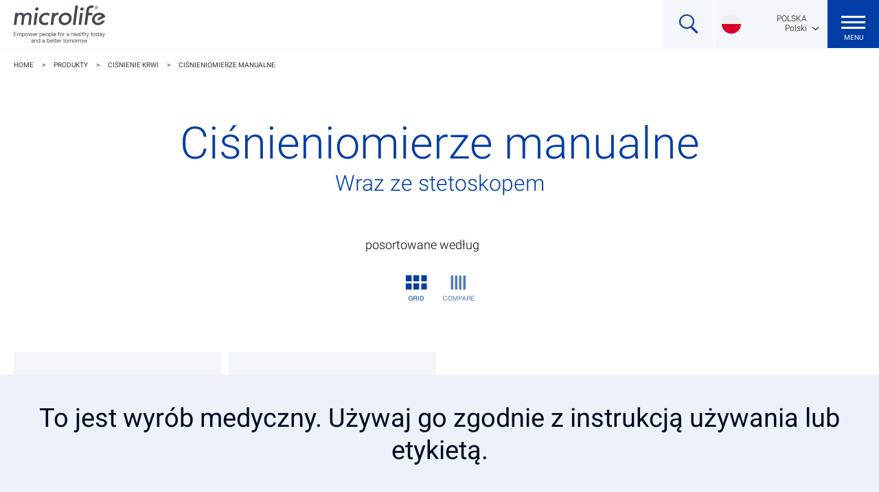

--- FILE ---
content_type: text/html; charset=UTF-8
request_url: https://www.microlife.pl/produkty/cisnienie-krwi/cisnieniomierze-manualne
body_size: 7982
content:


<!DOCTYPE html>
<html lang="pl">
<head>
    <meta charset="utf-8">
    <meta http-equiv="X-UA-Compatible" content="IE=edge">
    <meta name="viewport" content="width=device-width, initial-scale=1, user-scalable=no">
    <meta name="mobile-web-app-capable" content="yes">
    
                                                                                                                                                        
 


        <title>Ciśnieniomierze manualne Microlife - Microlife AG</title><meta name="description" content="Ciśnieniomierze manualne zapewniają najwyższą precyzję pomiaru i niezawodność. Idealne dla profesjonalistów i osób preferujących tradycyjne rozwiązania."><meta name="keywords" content="ciśnieniomierze manualne, microlife, pomiar ciśnienia, manometry, urządzenia medyczne"><meta name="robots" content="noIndex,follow"><link rel="canonical" href="https://www.microlife.pl/produkty/cisnienie-krwi/cisnieniomierze-manualne">
                        <meta name="revisit-after" content="2 days"/>
            
                        <meta name="language" content="pl"/>
                                <meta name="publisher" content="MASSIVE ART WebServices GmbH"/>
                                <meta name="author" content="Microlife AG"/>
                                <meta name="copyright" content="Microlife AG"/>
                                <meta name="audience" content="all"/>
                                <meta name="distribution" content="global"/>
                                <meta name="image" content="https://www.microlife.pl/uploads/media/1200x630/02/42-BP_ABP_G1_40.png?v=3-0"/>
            
                        <meta name="DC.Title" content="Ciśnieniomierze manualne Microlife"/>
                                <meta name="DC.Publisher" content="MASSIVE ART WebServices GmbH"/>
                                <meta name="DC.Copyright" content="Microlife AG"/>
            
                        <meta name="twitter:card" content="summary"/>
                                <meta name="twitter:url" content="https://www.microlife.pl/produkty/cisnienie-krwi/cisnieniomierze-manualne"/>
                                <meta name="twitter:title" content="Ciśnieniomierze manualne Microlife"/>
                                <meta name="twitter:description" content="Ciśnieniomierze manualne zapewniają najwyższą precyzję pomiaru i niezawodność. Idealne dla profesjonalistów i osób preferujących tradycyjne rozwiązania."/>
                                <meta name="twitter:image" content="https://www.microlife.pl/uploads/media/1200x630/02/42-BP_ABP_G1_40.png?v=3-0"/>
            
                        <meta property="og:site_name" content="Microlife AG"/>
                                <meta property="og:url" content="https://www.microlife.pl/produkty/cisnienie-krwi/cisnieniomierze-manualne"/>
                                <meta property="og:title" content="Ciśnieniomierze manualne Microlife"/>
                                <meta property="og:image" content="https://www.microlife.pl/uploads/media/1200x630/02/42-BP_ABP_G1_40.png?v=3-0"/>
                                <meta property="og:type" content="website"/>
                                <meta property="og:description" content="Ciśnieniomierze manualne zapewniają najwyższą precyzję pomiaru i niezawodność. Idealne dla profesjonalistów i osób preferujących tradycyjne rozwiązania."/>
                                <meta property="og:locale" content="pl"/>
                
    <link rel="shortcut icon" type="image/x-icon"
      href="/img/favicons/favicon.ico" />
<link rel="icon" sizes="192x192"
      href="/img/favicons/android-icon-192x192.png" />
<link rel="apple-touch-icon-precomposed" sizes="76x76"
      href="/img/favicons/apple-icon-76x76.png" />
<link rel="apple-touch-icon-precomposed" sizes="120x120"
      href="/img/favicons/apple-icon-120x120.png" />
<link rel="apple-touch-icon-precomposed" sizes="152x152"
      href="/img/favicons/apple-icon-152x152.png" />
<link rel="apple-touch-icon-precomposed" sizes="180x180"
      href="/img/favicons/apple-icon-180x180.png" />
    
                <link rel="stylesheet" href="/build/website/extended-hr.d736ec0d.css">
            
    <script src="/js/modernizr-respond.min.js"></script>

    <script>
    (function(i,s,o,g,r,a,m){i['GoogleAnalyticsObject']=r;i[r]=i[r]||function(){
                (i[r].q=i[r].q||[]).push(arguments)},i[r].l=1*new Date();a=s.createElement(o),
            m=s.getElementsByTagName(o)[0];a.async=1;a.src=g;m.parentNode.insertBefore(a,m)
    })(window,document,'script','//www.google-analytics.com/analytics.js','ga');

    ga('create', 'UA-4042173-12', 'auto');
    ga('set', 'anonymizeIp', true);
    ga('send', 'pageview');

</script>
</head>
<body>
<div class="sticky-footer js-sticky-footer">
            


<header class="header js-header">
    <a href="https://www.microlife.pl/">
        <img class="header-logo"
             src="/img/logos/microlife-small.svg"
             alt="Microlife">
        <img class="header-logo-mobile"
             src="/img/logos/microlife-small.svg"
             alt="Microlife">

        <i class="icon-microlife-short-grey header-logo-mobile"></i>
    </a>

    
    <nav class="navigation js-navigation">
        <ul>
                                            
                                                                                                                                                                                                                                                                                        
                                                    
                                                    
                
                <li class="active with-subnavigation">
                    <a href="https://www.microlife.pl/produkty">
                        Produkty
                    </a>

                                                <div class="sub-navigation">
        <div class="grid grid--full grid--middle">
                        <div class="grid__item one-whole text-align-right">
                <ul class="sub-navigation-list">
                                            
                        
                        <li>
                            <a href="https://www.microlife.pl/produkty/cisnienie-krwi">
                                                                
                                                                    <img src="/uploads/media/160x160/05/3805-BP%20A7%20Touch%20BT_half_cuff.png?v=2-0" alt="BP A7 Touch BT_half_cuff">
                                
                                <span>
                                    Ciśnienie krwi
                                </span>
                            </a>
                        </li>
                                            
                        
                        <li>
                            <a href="https://www.microlife.pl/produkty/temperatura">
                                                                
                                                                    <img src="/uploads/media/160x160/03/1993-NC200_front.png?v=2-0" alt="NC200_front">
                                
                                <span>
                                    Temperatura
                                </span>
                            </a>
                        </li>
                                            
                        
                        <li>
                            <a href="https://www.microlife.pl/produkty/opieka-nad-dzieckiem">
                                                                
                                                                    <img src="/uploads/media/160x160/07/3057-BreastPump_BC200-front_web.png?v=2-4" alt="BreastPump_BC200-front">
                                
                                <span>
                                    Opieka nad dzieckiem
                                </span>
                            </a>
                        </li>
                                            
                        
                        <li>
                            <a href="https://www.microlife.pl/produkty/drogi-oddechowe">
                                                                
                                                                    <img src="/uploads/media/160x160/03/2283-NEB%20NANO_half-acc.png?v=1-0" alt="NEB NANO_half-acc">
                                
                                <span>
                                    Drogi oddechowe
                                </span>
                            </a>
                        </li>
                                            
                        
                        <li>
                            <a href="https://www.microlife.pl/produkty/testpage">
                                                                
                                                                    <img src="/uploads/media/160x160/01/6161-Mankiet%20M-L%20%2822-%2042%20cm%29%2C%20seria%204G.png?v=1-0" alt="Mankiet M-L (22- 42 cm), seria 4G">
                                
                                <span>
                                    Części zamienne
                                </span>
                            </a>
                        </li>
                                            
                        
                        <li>
                            <a href="https://www.microlife.pl/wsparcie/pobierz-oprogramowanie">
                                                                
                                                                    <img src="/uploads/media/160x160/01/1181-Software_downloads.png?v=2-0" alt="Software_downloads_allg">
                                
                                <span>
                                    Oprogramowanie
                                </span>
                            </a>
                        </li>
                                    </ul>
            </div>

                    </div>
    </div>
                                    </li>
                                            
                                                                                                                                                                                                                                    
                                                    
                                                    
                
                <li class=" with-subnavigation">
                    <a href="https://www.microlife.pl/produkty-profesjonalne">
                        Produkty profesjonalne
                    </a>

                                                <div class="sub-navigation">
        <div class="grid grid--full grid--middle">
                        <div class="grid__item one-whole text-align-right">
                <ul class="sub-navigation-list">
                                            
                        
                        <li>
                            <a href="https://www.microlife.pl/professional-products/watchbp-office">
                                                                
                                                                    <img src="/uploads/media/160x160/09/1339-WatchBP%20Office%20ABI_front_cuff.png?v=2-0" alt="WatchBP Office ABI_front_cuff">
                                
                                <span>
                                    WatchBP Office
                                </span>
                            </a>
                        </li>
                                            
                        
                        <li>
                            <a href="https://www.microlife.pl/professional-products/watchbp-o3">
                                                                
                                                                    <img src="/uploads/media/160x160/02/2812-WatchBP%20O3%20Ambulatory%202G_half_cuff.png?v=2-0" alt="WatchBP O3 Ambulatory 2G_half_cuff">
                                
                                <span>
                                    WatchBP O3
                                </span>
                            </a>
                        </li>
                                            
                        
                        <li>
                            <a href="https://www.microlife.pl/produkty-profesjonalne/mankiety-i-wyposazenie">
                                                                
                                                                    <img src="/uploads/media/160x160/01/1061-WatchBP%20Office_PES%20Ankle%20Cuff%20M-size.png?v=3-0" alt="Cuff-Ankle">
                                
                                <span>
                                    Mankiety i wyposażenie
                                </span>
                            </a>
                        </li>
                                            
                        
                        <li>
                            <a href="https://www.microlife.pl/wsparcie/oprogramowanie-profesjonalne">
                                                                
                                                                    <img src="/uploads/media/160x160/00/1180-Software_downloads.png?v=1-0" alt="Software_downloads_WBP">
                                
                                <span>
                                    Oprogramowanie
                                </span>
                            </a>
                        </li>
                                    </ul>
            </div>

                    </div>
    </div>
                                    </li>
                                            
                                                                                                                                                                                                                                    
                
                
                
                <li>
                    <a href="https://www.microlife.pl/produkty-profesjonalne/walidacje-i-badania-kliniczne">
                        Walidacje i badania kliniczne
                    </a>

                                    </li>
                                            
                                                                                                                                                                                                                                    
                
                
                
                <li>
                    <a href="https://www.microlife.pl/technologie">
                        Technologie
                    </a>

                                    </li>
                                            
                                                                                                                                                                                                                                    
                                                    
                                                    
                
                <li class=" with-subnavigation">
                    <a href="https://www.microlife.pl/wsparcie">
                        Wsparcie
                    </a>

                                                <div class="sub-navigation">
        <div class="grid grid--full grid--middle">
                        <div class="grid__item one-whole text-align-right">
                <ul class="sub-navigation-list">
                                            
                        
                        <li>
                            <a href="https://www.microlife.pl/wsparcie">
                                                                
                                                                    <img src="/uploads/media/160x160/01/131-BP%20A2%20Basic_front_cuff.png?v=3-0" alt="BP A2 Basic startseite">
                                
                                <span>
                                    Wsparcie produktu
                                </span>
                            </a>
                        </li>
                                            
                        
                        <li>
                            <a href="https://www.microlife.pl/wsparcie/pobierz-oprogramowanie">
                                                                
                                                                    <img src="/uploads/media/160x160/01/1181-Software_downloads.png?v=2-0" alt="Software_downloads_allg">
                                
                                <span>
                                    Pobierz
                                </span>
                            </a>
                        </li>
                                            
                        
                        <li>
                            <a href="https://www.microlife.pl/wsparcie/oprogramowanie-profesjonalne">
                                                                
                                                                    <img src="/uploads/media/160x160/00/1180-Software_downloads.png?v=1-0" alt="Software_downloads_WBP">
                                
                                <span>
                                    Oprogramowanie profesjonalne
                                </span>
                            </a>
                        </li>
                                            
                        
                        <li>
                            <a href="https://www.microlife.pl/oprogramowanie">
                                                                
                                                                    <img src="/uploads/media/160x160/00/2260-Software%20Developers.png?v=1-0" alt="Software Developers">
                                
                                <span>
                                    Oprogramowanie
                                </span>
                            </a>
                        </li>
                                    </ul>
            </div>

                    </div>
    </div>
                                    </li>
                                            
                                                                                                                                                                                                                                    
                
                
                
                <li>
                    <a href="https://www.microlife.pl/magazyn">
                        Artykuły
                    </a>

                                    </li>
                                            
                                                                                                                                                                                                                                    
                                                    
                                                    
                
                <li class=" with-subnavigation">
                    <a href="https://www.microlife.pl/organizacja">
                        Organizacja
                    </a>

                                                <div class="sub-navigation">
        <div class="grid grid--full grid--middle">
                        <div class="grid__item one-whole text-align-right">
                <ul class="sub-navigation-list">
                                            
                        
                        <li>
                            <a href="https://www.microlife.pl/organizacja/o-nas">
                                                                
                                                                    <img src="/uploads/media/160x160/01/1101-aboutus1.png?v=4-0" alt="aboutus">
                                
                                <span>
                                    O nas
                                </span>
                            </a>
                        </li>
                                            
                        
                        <li>
                            <a href="https://www.microlife.pl/organizacja/historia">
                                                                
                                                                    <img src="/uploads/media/160x160/09/1099-timeline1.png?v=5-0" alt="History">
                                
                                <span>
                                    Historia
                                </span>
                            </a>
                        </li>
                                            
                        
                        <li>
                            <a href="https://www.microlife.pl/organizacja/wiadomosci-i-wydarzenia">
                                                                
                                                                    <img src="/uploads/media/160x160/00/1100-Events1.png?v=5-0" alt="Events">
                                
                                <span>
                                    Wiadomości i wydarzenia
                                </span>
                            </a>
                        </li>
                                            
                        
                        <li>
                            <a href="https://www.microlife.pl/contact">
                                                                
                                                                    <img src="/uploads/media/160x160/08/1098-contact1.png?v=5-0" alt="contact">
                                
                                <span>
                                    Kontakt
                                </span>
                            </a>
                        </li>
                                    </ul>
            </div>

                    </div>
    </div>
                                    </li>
            
            <li class="tablet-menu search-icon">
                <form action="/search">
                    <input type="text" name="q" placeholder="Search">
                </form>
            </li>

                            <li class="mobile-menu header-selectbox">
                    <div class="selectbox-container">
                        <div class="selectbox-select">
                            <select name="lang" class="js-select-link">
                                <option value="https://microlife-de.s86.massiveart.dev/" selected>
                                    Polski,
                                    POLSKA
                                </option>
                                <option value="https://www.microlife.com">
                                                English,
                                                EUROPE
                                            </option><option value="https://www.microlife.cz/">
                                                Čeština,
                                                CZECHIA
                                            </option><option value="https://www.medidyne.dk">
                                                Dansk,
                                                DANMARK
                                            </option><option value="https://www.aponorm.de/">
                                                Deutsch,
                                                DEUTSCHLAND
                                            </option><option value="https://www.microlife.es/">
                                                Español,
                                                ESPAÑA
                                            </option><option value="https://www.microlife.fr/">
                                                Français,
                                                FRANCE
                                            </option><option value="https://www.microlife.hr/">
                                                Hrvatski,
                                                HRVATSKA
                                            </option><option value="https://www.microlife.it/">
                                                Italiano,
                                                ITALIA
                                            </option><option value="https://www.microlife.lv/">
                                                Latviešu,
                                                LATVIJA
                                            </option><option value="https://www.microlife.lt/">
                                                Lietuvių,
                                                LIETUVA
                                            </option><option value="https://www.microlifemagyarorszag.hu/">
                                                Magyar,
                                                MAGYARORSZÁG
                                            </option><option value="https://www.microlife.nl/">
                                                Nederlands,
                                                NEDERLAND
                                            </option><option value="https://www.microlife.ch/">
                                                Deutsch,
                                                ÖSTERREICH
                                            </option><option value="https://www.microlife.pt">
                                                Português,
                                                PORTUGAL
                                            </option><option value="https://www.microlife.ch">
                                                Deutsch,
                                                SCHWEIZ
                                            </option><option value="https://www.microlife.sk/">
                                                Slovenčina,
                                                SLOVENSKO
                                            </option><option value="https://www.microlife.si">
                                                Slovenščina,
                                                SLOVENIJA
                                            </option><option value="https://www.microlife.fi/">
                                                Suomi,
                                                SUOMI
                                            </option><option value="https://www.microlife.ch/fr">
                                                Français,
                                                SCHWEIZ
                                            </option><option value="https://www.microlife.uk.com/">
                                                English,
                                                UK
                                            </option><option value="https://www.karabinismedical.gr/">
                                                Ελληνικά,
                                                ΕΛΛΆΔΑ
                                            </option><option value="https://www.microlife.bg/">
                                                Български,
                                                БЪЛГАРИЯ
                                            </option><option value="https://www.rbmedical.rs/">
                                                Српски,
                                                СРБИЈА
                                            </option><option value="https://www.microlife.ua/">
                                                Українська,
                                                УКРАЇНА
                                            </option><option value="https://www.microlife-asiapacific.com">
                                                English,
                                                ASIA PACIFIC
                                            </option><option value="https://www.microlife-cn.com/">
                                                中文,
                                                中国
                                            </option><option value="https://www.microlife.com.tw/">
                                                中文,
                                                台灣
                                            </option><option value="https://www.microlife.com.vn/">
                                                Tiếng Việt,
                                                VIỆT NAM
                                            </option><option value="https://www.microlife-thailand.com/">
                                                ไทย,
                                                ประเทศไทย
                                            </option><option value="https://www.microlifeturkiye.com/">
                                                Türkçe,
                                                TÜRKIYE
                                            </option><option value="https://www.microlife.com/ar">
                                                Arabic عربى,
                                                MENA
                                            </option><option value="https://www.microlife.ru/">
                                                Русский,
                                                РОССИЯ
                                            </option><option value="https://www.microlife.by/">
                                                Русский,
                                                БЕЛАРУСЬ
                                            </option><option value="https://www.microlife.by/">
                                                Русский,
                                                БЕЛАРУСЬ
                                            </option><option value="https://www.microlife.es/">
                                                Español,
                                                AMÉRICA DEL SUR
                                            </option><option value="https://www.microlife.com.co/">
                                                Español,
                                                COLOMBIA
                                            </option><option value="https://www.anapi.com.mx/">
                                                Español,
                                                MÉXICO
                                            </option><option value="https://www.microlifeusa.com/">
                                                English,
                                                US
                                            </option><option value="https://www.microlife.uz/ru">
                                                Русский,
                                                О’ZBEKISTON
                                            </option><option value="https://www.microlife.uz/uz">
                                                O’zbekcha,
                                                О’ZBEKISTON
                                            </option><option value="https://www.microlife.kz/kz">
                                                Қазақ,
                                                ҚАЗАҚСТАН
                                            </option><option value="https://www.microlife.kz/ru">
                                                Русский,
                                                ҚАЗАҚСТАН
                                            </option>
                            </select>
                        </div>
                    </div>
                </li>
                    </ul>
    </nav>

    <div class="header-search">
        <i class="icon-search header-search-icon js-header-search"></i>
        <form action="/search">
            <input type="text" name="q" placeholder="Search">
        </form>
    </div>

            <div class="header-language-chooser js-header-language-chooser">
            <span class="js-toggle-languagechooser">
                <i class="header-language-icon flag-pl"></i>
                <span>
                    POLSKA<br>
                    Polski
                </span>
                <i class="arrow icon-arrow-down"></i>
            </span>
            <div class="header-language-dropdown">
                <div class="max-width">
                    <div class="grid">
                        <div class="grid__item three-fifths ipadq--one-half border-right-white">
                            <span class="headline-language">Europe</span>
                            <ul class="thirds">
                                <li class="clearfix">
                                        <a href="https://www.microlife.com" target="_blank">
                                            <i class="header-language-icon flag-en"></i>
                                            <span>
                                                EUROPE -
                                                English
                                            </span>
                                        </a>
                                    </li><li class="clearfix">
                                        <a href="https://www.microlife.cz/" target="_blank">
                                            <i class="header-language-icon flag-cs"></i>
                                            <span>
                                                CZECHIA -
                                                Čeština
                                            </span>
                                        </a>
                                    </li><li class="clearfix">
                                        <a href="https://www.medidyne.dk" target="_blank">
                                            <i class="header-language-icon flag-da"></i>
                                            <span>
                                                DANMARK -
                                                Dansk
                                            </span>
                                        </a>
                                    </li><li class="clearfix">
                                        <a href="https://www.aponorm.de/" target="_blank">
                                            <i class="header-language-icon flag-de"></i>
                                            <span>
                                                DEUTSCHLAND -
                                                Deutsch
                                            </span>
                                        </a>
                                    </li><li class="clearfix">
                                        <a href="https://www.microlife.es/" target="_blank">
                                            <i class="header-language-icon flag-es"></i>
                                            <span>
                                                ESPAÑA -
                                                Español
                                            </span>
                                        </a>
                                    </li><li class="clearfix">
                                        <a href="https://www.microlife.fr/" target="_blank">
                                            <i class="header-language-icon flag-fr"></i>
                                            <span>
                                                FRANCE -
                                                Français
                                            </span>
                                        </a>
                                    </li><li class="clearfix">
                                        <a href="https://www.microlife.hr/" target="_blank">
                                            <i class="header-language-icon flag-hr"></i>
                                            <span>
                                                HRVATSKA -
                                                Hrvatski
                                            </span>
                                        </a>
                                    </li><li class="clearfix">
                                        <a href="https://www.microlife.it/" target="_blank">
                                            <i class="header-language-icon flag-it"></i>
                                            <span>
                                                ITALIA -
                                                Italiano
                                            </span>
                                        </a>
                                    </li><li class="clearfix">
                                        <a href="https://www.microlife.lv/" target="_blank">
                                            <i class="header-language-icon flag-lv"></i>
                                            <span>
                                                LATVIJA -
                                                Latviešu
                                            </span>
                                        </a>
                                    </li><li class="clearfix">
                                        <a href="https://www.microlife.lt/" target="_blank">
                                            <i class="header-language-icon flag-lt"></i>
                                            <span>
                                                LIETUVA -
                                                Lietuvių
                                            </span>
                                        </a>
                                    </li><li class="clearfix">
                                        <a href="https://www.microlifemagyarorszag.hu/" target="_blank">
                                            <i class="header-language-icon flag-hu"></i>
                                            <span>
                                                MAGYARORSZÁG -
                                                Magyar
                                            </span>
                                        </a>
                                    </li><li class="clearfix">
                                        <a href="https://www.microlife.nl/" target="_blank">
                                            <i class="header-language-icon flag-nl"></i>
                                            <span>
                                                NEDERLAND -
                                                Nederlands
                                            </span>
                                        </a>
                                    </li><li class="clearfix">
                                        <a href="https://www.microlife.ch/" target="_blank">
                                            <i class="header-language-icon flag-de-at"></i>
                                            <span>
                                                ÖSTERREICH -
                                                Deutsch
                                            </span>
                                        </a>
                                    </li><li class="clearfix">
                                        <a href="https://www.microlife.pl/" target="_blank">
                                            <i class="header-language-icon flag-pl"></i>
                                            <span>
                                                POLSKA -
                                                Polski
                                            </span>
                                        </a>
                                    </li><li class="clearfix">
                                        <a href="https://www.microlife.pt" target="_blank">
                                            <i class="header-language-icon flag-pt"></i>
                                            <span>
                                                PORTUGAL -
                                                Português
                                            </span>
                                        </a>
                                    </li><li class="clearfix">
                                        <a href="https://www.microlife.ch" target="_blank">
                                            <i class="header-language-icon flag-de-ch"></i>
                                            <span>
                                                SCHWEIZ -
                                                Deutsch
                                            </span>
                                        </a>
                                    </li><li class="clearfix">
                                        <a href="https://www.microlife.sk/" target="_blank">
                                            <i class="header-language-icon flag-sk"></i>
                                            <span>
                                                SLOVENSKO -
                                                Slovenčina
                                            </span>
                                        </a>
                                    </li><li class="clearfix">
                                        <a href="https://www.microlife.si" target="_blank">
                                            <i class="header-language-icon flag-sl"></i>
                                            <span>
                                                SLOVENIJA -
                                                Slovenščina
                                            </span>
                                        </a>
                                    </li><li class="clearfix">
                                        <a href="https://www.microlife.fi/" target="_blank">
                                            <i class="header-language-icon flag-fi"></i>
                                            <span>
                                                SUOMI -
                                                Suomi
                                            </span>
                                        </a>
                                    </li><li class="clearfix">
                                        <a href="https://www.microlife.ch/fr" target="_blank">
                                            <i class="header-language-icon flag-fr-ch"></i>
                                            <span>
                                                SCHWEIZ -
                                                Français
                                            </span>
                                        </a>
                                    </li><li class="clearfix">
                                        <a href="https://www.microlife.uk.com/" target="_blank">
                                            <i class="header-language-icon flag-en-uk"></i>
                                            <span>
                                                UK -
                                                English
                                            </span>
                                        </a>
                                    </li><li class="clearfix">
                                        <a href="https://www.karabinismedical.gr/" target="_blank">
                                            <i class="header-language-icon flag-el"></i>
                                            <span>
                                                ΕΛΛΆΔΑ -
                                                Ελληνικά
                                            </span>
                                        </a>
                                    </li><li class="clearfix">
                                        <a href="https://www.microlife.bg/" target="_blank">
                                            <i class="header-language-icon flag-bg"></i>
                                            <span>
                                                БЪЛГАРИЯ -
                                                Български
                                            </span>
                                        </a>
                                    </li><li class="clearfix">
                                        <a href="https://www.rbmedical.rs/" target="_blank">
                                            <i class="header-language-icon flag-sr"></i>
                                            <span>
                                                СРБИЈА -
                                                Српски
                                            </span>
                                        </a>
                                    </li><li class="clearfix">
                                        <a href="https://www.microlife.ua/" target="_blank">
                                            <i class="header-language-icon flag-uk"></i>
                                            <span>
                                                УКРАЇНА -
                                                Українська
                                            </span>
                                        </a>
                                    </li>
                                <li class="clearfix">
                                        <a href="https://www.microlifeturkiye.com/" target="_blank">
                                            <i class="header-language-icon flag-tr"></i>
                                            <span>
                                                TÜRKIYE -
                                                Türkçe
                                            </span>
                                        </a>
                                    </li>
                                <li class="clearfix">
                                        <a href="https://www.microlife.ru/" target="_blank">
                                            <i class="header-language-icon flag-ru"></i>
                                            <span>
                                                РОССИЯ -
                                                Русский
                                            </span>
                                        </a>
                                    </li><li class="clearfix">
                                        <a href="https://www.microlife.by/" target="_blank">
                                            <i class="header-language-icon flag-ru-by"></i>
                                            <span>
                                                БЕЛАРУСЬ -
                                                Русский
                                            </span>
                                        </a>
                                    </li>
                                <li class="clearfix">
                                        <a href="https://www.microlife.uz/ru" target="_blank">
                                            <i class="header-language-icon flag-ru-uz"></i>
                                            <span>
                                                О’ZBEKISTON -
                                                Русский
                                            </span>
                                        </a>
                                    </li><li class="clearfix">
                                        <a href="https://www.microlife.uz/uz" target="_blank">
                                            <i class="header-language-icon flag-uz-uz"></i>
                                            <span>
                                                О’ZBEKISTON -
                                                O’zbekcha
                                            </span>
                                        </a>
                                    </li>
                                <li class="clearfix">
                                        <a href="https://www.microlife.kz/kz" target="_blank">
                                            <i class="header-language-icon flag-kz-kz"></i>
                                            <span>
                                                ҚАЗАҚСТАН -
                                                Қазақ
                                            </span>
                                        </a>
                                    </li><li class="clearfix">
                                        <a href="https://www.microlife.kz/ru" target="_blank">
                                            <i class="header-language-icon flag-ru-kz"></i>
                                            <span>
                                                ҚАЗАҚСТАН -
                                                Русский
                                            </span>
                                        </a>
                                    </li>
                            </ul>
                        </div>
                        <div class="grid__item two-fifths ipadq--one-half">
                            <div class="grid">
                                <div class="grid__item one-half border-right-white">
                                    <span class="headline-language">Asia</span>
                                    <ul>
                                        <li class="clearfix">
                                        <a href="https://www.microlife-asiapacific.com" target="_blank">
                                            <i class="header-language-icon flag-en"></i>
                                            <span>
                                                ASIA PACIFIC -
                                                English
                                            </span>
                                        </a>
                                    </li>
                                        <li class="clearfix">
                                        <a href="https://www.microlife.com.vn/" target="_blank">
                                            <i class="header-language-icon flag-vn"></i>
                                            <span>
                                                VIỆT NAM -
                                                Tiếng Việt
                                            </span>
                                        </a>
                                    </li>
                                        <li class="clearfix">
                                        <a href="https://www.microlife-thailand.com/" target="_blank">
                                            <i class="header-language-icon flag-tha"></i>
                                            <span>
                                                ประเทศไทย -
                                                ไทย
                                            </span>
                                        </a>
                                    </li>
                                        <li class="clearfix">
                                        <a href="https://www.microlife-cn.com/" target="_blank">
                                            <i class="header-language-icon flag-zh"></i>
                                            <span>
                                                中国 -
                                                中文
                                            </span>
                                        </a>
                                    </li><li class="clearfix">
                                        <a href="https://www.microlife.com.tw/" target="_blank">
                                            <i class="header-language-icon flag-tw"></i>
                                            <span>
                                                台灣 -
                                                中文
                                            </span>
                                        </a>
                                    </li>
                                    </ul>

                                    <span class="headline-language">Middle East and North Africa</span>
                                    <ul>
                                        <li class="clearfix">
                                        <a href="https://www.microlife.com/ar" target="_blank">
                                            <i class="header-language-icon flag-ar"></i>
                                            <span>
                                                MENA -
                                                Arabic عربى
                                            </span>
                                        </a>
                                    </li>
                                    </ul>
                                </div>
                                <div class="grid__item one-half">
                                    <span class="headline-language">USA, Latin America</span>
                                    <ul>
                                        <li class="clearfix">
                                        <a href="https://www.microlifeusa.com/" target="_blank">
                                            <i class="header-language-icon flag-en-us"></i>
                                            <span>
                                                US -
                                                English
                                            </span>
                                        </a>
                                    </li>
                                        <li class="clearfix">
                                        <a href="https://www.microlife.es/" target="_blank">
                                            <i class="header-language-icon flag-es-la"></i>
                                            <span>
                                                AMÉRICA DEL SUR -
                                                Español
                                            </span>
                                        </a>
                                    </li><li class="clearfix">
                                        <a href="https://www.microlife.com.co/" target="_blank">
                                            <i class="header-language-icon flag-es-co"></i>
                                            <span>
                                                COLOMBIA -
                                                Español
                                            </span>
                                        </a>
                                    </li><li class="clearfix">
                                        <a href="https://www.anapi.com.mx/" target="_blank">
                                            <i class="header-language-icon flag-es-mx"></i>
                                            <span>
                                                MÉXICO -
                                                Español
                                            </span>
                                        </a>
                                    </li>
                                    </ul>
                                </div>
                            </div>
                        </div>
                    </div>
                </div>

                            </div>
        </div>
    
    <div class="header-burger js-toggle-menu">
        <span></span>
        <div class="text">Menu</div>
    </div>
</header>
<div class="header-placeholder"></div>
    
    
        <div class="headline-header">

            <div class="breadcrumb">
                    <a href="https://www.microlife.pl/">
                Home
            </a>
                            <span>></span>
                                <a href="https://www.microlife.pl/produkty">
                Produkty
            </a>
                            <span>></span>
                                <a href="https://www.microlife.pl/produkty/cisnienie-krwi">
                Ciśnienie krwi
            </a>
                            <span>></span>
                                <a href="https://www.microlife.pl/produkty/cisnienie-krwi/cisnieniomierze-manualne">
                Ciśnieniomierze manualne
            </a>
                        </div>

        
    
    <div class="headline-header-inner text-align-center">
        <div class="max-width normal">
            <h1 class="headline  color-blue"
                property="pagetitle">
                Ciśnieniomierze manualne
                
                                            <span>Wraz ze stetoskopem</span>
                                    
            </h1>
        </div>
    </div>

        

</div>

            
        <div class="overview-options max-width">
        <form action="https://www.microlife.pl/produkty/cisnienie-krwi/cisnieniomierze-manualne" method="get" class="js-overview-form">
            <span class="sorting-title">
                posortowane według
            </span>

                        
            
                        
            <input type="hidden" name="type" class="js-type-input" val="">
            <div class="overview-views">
                                
                
                
                
                
                
                
                
                <i class="overview-view icon-grid js-grid-icon js-change-view active"></i>
                <i class="overview-view icon-compare js-change-view"></i>
                <input type="hidden" name="view" class="js-view-type" value="compare" disabled="true">
            </div>
        </form>
    </div>

    
                            <section class="product-overview max-width">
                <div class="grid grid--narrow" property="smartcontent">
                                <div class="grid__item one-quarter ipadq--one-third ipadp--one-half iphone--one-whole">
    <article class="overview-card" data-href="https://www.microlife.pl/produkty/cisnienie-krwi/cisnieniomierze-manualne/bp-ag1-40">
        <div class="overview-card-image text-align-center">
                                        <img src="/uploads/media/300x300/02/42-BP_ABP_G1_40.png?v=3-0" alt="Microlife BP AG1-40 half">
            
            <div class="overview-card-hover"></div>

                        
                                        
            
            <a href="https://www.microlife.pl/produkty/cisnienie-krwi/cisnieniomierze-manualne/bp-ag1-40"
               class="button overview-card-button transparent white">
                Pokaż produkt
            </a>
        </div>

        <div class="overview-card-inner">
            <h1 class="overview-card-headline">
                BP AG1-40 ￼
                <span>
                                            Zestaw do manualnego pomiaru ciśnienia krwi
                                    </span>
            </h1>

            
                            
                    </div>
    </article>
</div>
            <div class="grid__item one-quarter ipadq--one-third ipadp--one-half iphone--one-whole">
    <article class="overview-card" data-href="https://www.microlife.pl/produkty/cisnienie-krwi/cisnieniomierze-manualne/bp-ag1-20">
        <div class="overview-card-image text-align-center">
                                        <img src="/uploads/media/300x300/06/36-BP_AG1_20.png?v=2-0" alt="Microlife BP AG1-20 half">
            
            <div class="overview-card-hover"></div>

                        
                                        
            
            <a href="https://www.microlife.pl/produkty/cisnienie-krwi/cisnieniomierze-manualne/bp-ag1-20"
               class="button overview-card-button transparent white">
                Pokaż produkt
            </a>
        </div>

        <div class="overview-card-inner">
            <h1 class="overview-card-headline">
                BP AG1-20
                <span>
                                            Ciśnieniomierz manualny wraz ze stetoskopem
                                    </span>
            </h1>

            
                            
                    </div>
    </article>
</div>
    
                                                        </div>
            </section>
        
    
        



    
    

    

    <div class="footer-pusher js-footer-pusher"></div>
</div>

    <footer class="footer js-footer">
                
    
    <a href="https://www.microlife.pl/">
        <img class="footer-logo"
             src="/img/logos/microlife-small-white.svg"
             alt="Microlife">
    </a>
    <ul class="footer-navigation">
                    <li>
                <a href="https://www.microlife.pl/wsparcie">
                    Wsparcie
                </a>
            </li>
                    <li>
                <a href="https://www.microlife.pl/contact">
                    Kontakt
                </a>
            </li>
                    <li>
                <a href="https://www.microlife.pl/polityka-prywatnosci">
                    Polityka Prywatności
                </a>
            </li>
                    <li>
                <a href="https://www.microlife.pl/oprogramowanie">
                    Oprogramowanie
                </a>
            </li>
                    <li>
                <a href="https://www.microlife.pl/warunki-korzystania">
                    Warunki korzystania
                </a>
            </li>
            </ul>

            <a class="button white" href="https://extranet.microlife.ch" target="_blank">
            Login
        </a>
    </footer>

<div class="footer-shares">
                    
    
    
    
    
    <div class="grid grid--middle">
        <div class="grid__item one-half ipadq--one-whole">
            <div class="footer-shares-inner">
                                    <a href="https://www.facebook.com/MicrolifeCorp"
                       title="Facebook"
                       target="_blank"
                       class="footer-share">
                        <i class="icon-facebook"></i>
                    </a>
                
                                    <a href="https://www.instagram.com/microlife_global/"
                       title="Instagram"
                       target="_blank"
                       class="footer-share">
                        <i class="icon-instagram"></i>
                    </a>
                
                                    <a href="https://www.youtube.com/user/MicrolifeTaiwan"
                       title="YouTube"
                       target="_blank"
                       class="footer-share">
                        <i class="icon-youtube"></i>
                    </a>
                            </div>
        </div>
        <div class="grid__item one-half ipadq--one-whole">
            <div class="footer-copyright">
                Copyright&nbsp;&copy;&nbsp;2026 - Microlife&nbsp;Corporation. All&nbsp;rights&nbsp;reserved.
            </div>
        </div>
    </div>
</div>

    <div class="product-legal-notice">
        To jest wyrób medyczny. Używaj go zgodnie z instrukcją używania lub etykietą.
    </div>


    <script src="/build/website/app.86cfbad0.js"></script>

    <script type="application/javascript">
        $('document').ready(function() {
            window.Microlife.Main.init();
            window.Microlife.Animations.init();
            window.Microlife.Tracking.init();
            window.Microlife.Main.linksExternalNewTab();
            /*window.Microlife.InfoOverlay.init();*/
                window.Microlife.Main.submitOverviewForm();
    window.Microlife.Main.compareHeightsInit();
        });

        $(window).on('load', function() {
            window.Microlife.Main.load();
                window.Microlife.Main.compareHeightsInit();
        });

        $(window).on('resize', function() {
            Microlife.Main.resize();
                    });

        window.gMapsApiKey = 'AIzaSyBZUPfVStKjXOea3LpImix7d0bcgd0kFpg';
    </script>
</body>
</html>


--- FILE ---
content_type: text/css
request_url: https://www.microlife.pl/build/website/extended-hr.d736ec0d.css
body_size: 29916
content:
@charset "UTF-8";a,abbr,acronym,address,applet,article,aside,audio,b,big,blockquote,body,canvas,caption,center,cite,code,dd,del,details,dfn,div,dl,dt,em,embed,fieldset,figcaption,figure,footer,form,h1,h2,h3,h4,h5,h6,header,hgroup,html,i,iframe,img,ins,kbd,label,legend,li,main,mark,menu,nav,object,ol,output,p,pre,q,ruby,s,samp,section,small,span,strike,strong,sub,summary,sup,table,tbody,td,tfoot,th,thead,time,tr,tt,u,ul,var,video{border:0;font-size:100%;font:inherit;margin:0;padding:0;vertical-align:baseline}article,aside,details,figcaption,figure,footer,header,hgroup,main,menu,nav,section{display:block}[hidden]{display:none}body{line-height:1}menu,ol,ul{list-style:none}blockquote,q{quotes:none}blockquote:after,blockquote:before,q:after,q:before{content:"";content:none}table{border-collapse:collapse;border-spacing:0}@font-face{font-display:swap;font-family:HelveticaNeue;font-style:normal;font-weight:300;src:url(https://fonts.gstatic.com/s/roboto/v27/KFOlCnqEu92Fr1MmSU5fCRc4AMP6lbBP.woff2) format("woff2");unicode-range:u+0460-052f,u+1c80-1c88,u+20b4,u+2de0-2dff,u+a640-a69f,u+fe2e-fe2f}@font-face{font-display:swap;font-family:HelveticaNeue;font-style:normal;font-weight:300;src:url(https://fonts.gstatic.com/s/roboto/v27/KFOlCnqEu92Fr1MmSU5fABc4AMP6lbBP.woff2) format("woff2");unicode-range:u+0400-045f,u+0490-0491,u+04b0-04b1,u+2116}@font-face{font-display:swap;font-family:HelveticaNeue;font-style:normal;font-weight:300;src:url(https://fonts.gstatic.com/s/roboto/v27/KFOlCnqEu92Fr1MmSU5fCBc4AMP6lbBP.woff2) format("woff2");unicode-range:u+1f??}@font-face{font-display:swap;font-family:HelveticaNeue;font-style:normal;font-weight:300;src:url(https://fonts.gstatic.com/s/roboto/v27/KFOlCnqEu92Fr1MmSU5fBxc4AMP6lbBP.woff2) format("woff2");unicode-range:u+0370-03ff}@font-face{font-display:swap;font-family:HelveticaNeue;font-style:normal;font-weight:300;src:url(https://fonts.gstatic.com/s/roboto/v27/KFOlCnqEu92Fr1MmSU5fCxc4AMP6lbBP.woff2) format("woff2");unicode-range:u+0102-0103,u+0110-0111,u+0128-0129,u+0168-0169,u+01a0-01a1,u+01af-01b0,u+1ea0-1ef9,u+20ab}@font-face{font-display:swap;font-family:HelveticaNeue;font-style:normal;font-weight:300;src:url(https://fonts.gstatic.com/s/roboto/v27/KFOlCnqEu92Fr1MmSU5fChc4AMP6lbBP.woff2) format("woff2");unicode-range:u+0100-024f,u+0259,u+1e??,u+2020,u+20a0-20ab,u+20ad-20cf,u+2113,u+2c60-2c7f,u+a720-a7ff}@font-face{font-display:swap;font-family:HelveticaNeue;font-style:normal;font-weight:300;src:url(https://fonts.gstatic.com/s/roboto/v27/KFOlCnqEu92Fr1MmSU5fBBc4AMP6lQ.woff2) format("woff2");unicode-range:u+00??,u+0131,u+0152-0153,u+02bb-02bc,u+02c6,u+02da,u+02dc,u+2000-206f,u+2074,u+20ac,u+2122,u+2191,u+2193,u+2212,u+2215,u+feff,u+fffd}@font-face{font-display:swap;font-family:HelveticaNeue;font-style:normal;font-weight:400;src:url(https://fonts.gstatic.com/s/roboto/v27/KFOmCnqEu92Fr1Mu72xKKTU1Kvnz.woff2) format("woff2");unicode-range:u+0460-052f,u+1c80-1c88,u+20b4,u+2de0-2dff,u+a640-a69f,u+fe2e-fe2f}@font-face{font-display:swap;font-family:HelveticaNeue;font-style:normal;font-weight:400;src:url(https://fonts.gstatic.com/s/roboto/v27/KFOmCnqEu92Fr1Mu5mxKKTU1Kvnz.woff2) format("woff2");unicode-range:u+0400-045f,u+0490-0491,u+04b0-04b1,u+2116}@font-face{font-display:swap;font-family:HelveticaNeue;font-style:normal;font-weight:400;src:url(https://fonts.gstatic.com/s/roboto/v27/KFOmCnqEu92Fr1Mu7mxKKTU1Kvnz.woff2) format("woff2");unicode-range:u+1f??}@font-face{font-display:swap;font-family:HelveticaNeue;font-style:normal;font-weight:400;src:url(https://fonts.gstatic.com/s/roboto/v27/KFOmCnqEu92Fr1Mu4WxKKTU1Kvnz.woff2) format("woff2");unicode-range:u+0370-03ff}@font-face{font-display:swap;font-family:HelveticaNeue;font-style:normal;font-weight:400;src:url(https://fonts.gstatic.com/s/roboto/v27/KFOmCnqEu92Fr1Mu7WxKKTU1Kvnz.woff2) format("woff2");unicode-range:u+0102-0103,u+0110-0111,u+0128-0129,u+0168-0169,u+01a0-01a1,u+01af-01b0,u+1ea0-1ef9,u+20ab}@font-face{font-display:swap;font-family:HelveticaNeue;font-style:normal;font-weight:400;src:url(https://fonts.gstatic.com/s/roboto/v27/KFOmCnqEu92Fr1Mu7GxKKTU1Kvnz.woff2) format("woff2");unicode-range:u+0100-024f,u+0259,u+1e??,u+2020,u+20a0-20ab,u+20ad-20cf,u+2113,u+2c60-2c7f,u+a720-a7ff}@font-face{font-display:swap;font-family:HelveticaNeue;font-style:normal;font-weight:400;src:url(https://fonts.gstatic.com/s/roboto/v27/KFOmCnqEu92Fr1Mu4mxKKTU1Kg.woff2) format("woff2");unicode-range:u+00??,u+0131,u+0152-0153,u+02bb-02bc,u+02c6,u+02da,u+02dc,u+2000-206f,u+2074,u+20ac,u+2122,u+2191,u+2193,u+2212,u+2215,u+feff,u+fffd}@font-face{font-display:swap;font-family:HelveticaNeue;font-style:normal;font-weight:500;src:url(https://fonts.gstatic.com/s/roboto/v27/KFOlCnqEu92Fr1MmEU9fCRc4AMP6lbBP.woff2) format("woff2");unicode-range:u+0460-052f,u+1c80-1c88,u+20b4,u+2de0-2dff,u+a640-a69f,u+fe2e-fe2f}@font-face{font-display:swap;font-family:HelveticaNeue;font-style:normal;font-weight:500;src:url(https://fonts.gstatic.com/s/roboto/v27/KFOlCnqEu92Fr1MmEU9fABc4AMP6lbBP.woff2) format("woff2");unicode-range:u+0400-045f,u+0490-0491,u+04b0-04b1,u+2116}@font-face{font-display:swap;font-family:HelveticaNeue;font-style:normal;font-weight:500;src:url(https://fonts.gstatic.com/s/roboto/v27/KFOlCnqEu92Fr1MmEU9fCBc4AMP6lbBP.woff2) format("woff2");unicode-range:u+1f??}@font-face{font-display:swap;font-family:HelveticaNeue;font-style:normal;font-weight:500;src:url(https://fonts.gstatic.com/s/roboto/v27/KFOlCnqEu92Fr1MmEU9fBxc4AMP6lbBP.woff2) format("woff2");unicode-range:u+0370-03ff}@font-face{font-display:swap;font-family:HelveticaNeue;font-style:normal;font-weight:500;src:url(https://fonts.gstatic.com/s/roboto/v27/KFOlCnqEu92Fr1MmEU9fCxc4AMP6lbBP.woff2) format("woff2");unicode-range:u+0102-0103,u+0110-0111,u+0128-0129,u+0168-0169,u+01a0-01a1,u+01af-01b0,u+1ea0-1ef9,u+20ab}@font-face{font-display:swap;font-family:HelveticaNeue;font-style:normal;font-weight:500;src:url(https://fonts.gstatic.com/s/roboto/v27/KFOlCnqEu92Fr1MmEU9fChc4AMP6lbBP.woff2) format("woff2");unicode-range:u+0100-024f,u+0259,u+1e??,u+2020,u+20a0-20ab,u+20ad-20cf,u+2113,u+2c60-2c7f,u+a720-a7ff}@font-face{font-display:swap;font-family:HelveticaNeue;font-style:normal;font-weight:500;src:url(https://fonts.gstatic.com/s/roboto/v27/KFOlCnqEu92Fr1MmEU9fBBc4AMP6lQ.woff2) format("woff2");unicode-range:u+00??,u+0131,u+0152-0153,u+02bb-02bc,u+02c6,u+02da,u+02dc,u+2000-206f,u+2074,u+20ac,u+2122,u+2191,u+2193,u+2212,u+2215,u+feff,u+fffd}.flag-ar,.flag-be,.flag-bg,.flag-br,.flag-cs,.flag-da,.flag-de,.flag-de-at,.flag-de-ch,.flag-el,.flag-en,.flag-en-uk,.flag-en-us,.flag-es,.flag-es-co,.flag-es-la,.flag-es-mx,.flag-fi,.flag-fr,.flag-fr-ch,.flag-hr,.flag-hu,.flag-it,.flag-ja,.flag-lt,.flag-lv,.flag-nl,.flag-pl,.flag-pt,.flag-pt-br,.flag-ru,.flag-ru-by,.flag-sk,.flag-sl,.flag-sr,.flag-tha,.flag-tr,.flag-tw,.flag-uk,.flag-vn,.flag-zh{background:url(/img/language-chooser/flags-sprite-new.png?v=2.6) no-repeat;background-size:168px 196px;height:28px;overflow:hidden;text-align:left;text-indent:-9999px;width:28px}.flag-ar{background-position:-84px -140px}.flag-bg{background-position:0 0}.flag-cs{background-position:-28px 0}.flag-de{background-position:-56px 0}.flag-de-at{background-position:-84px 0}.flag-de-ch,.flag-fr-ch{background-position:-112px 0}.flag-el{background-position:0 -28px}.flag-en{background-position:-28px -28px}.flag-en-uk{background-position:-56px -28px}.flag-en-us{background-position:-84px -28px}.flag-es{background-position:-112px -28px}.flag-es-la{background-position:0 -56px}.flag-es-mx{background-position:-28px -56px}.flag-fi{background-position:-56px -56px}.flag-fr{background-position:-84px -56px}.flag-hr{background-position:-112px -56px}.flag-hu{background-position:0 -84px}.flag-it{background-position:-28px -84px}.flag-lt{background-position:-56px -84px}.flag-lv{background-position:-84px -84px}.flag-sl{background-position:-112px -140px}.flag-nl{background-position:-112px -84px}.flag-pl{background-position:0 -112px}.flag-pt{background-position:-140px -84px}.flag-ru{background-position:-28px -112px}.flag-be,.flag-ru-by{background-position:-56px -112px}.flag-sk{background-position:-84px -112px}.flag-sr{background-position:-112px -112px}.flag-tw{background-position:-140px 0}.flag-uk{background-position:-140px -28px}.flag-zh{background-position:-140px -56px}.flag-da{background-position:-140px -112px}.flag-ja{background-position:0 -140px}.flag-es-co{background-position:-28px -140px}.flag-br,.flag-pt-br{background-position:-56px -140px}.flag-vn{background-position:-140px -140px}.flag-tha{background-position:0 -168px}.flag-tr{background-position:-84px -168px}.va-outer{display:table;height:100%;position:relative;width:100%}.va-middle{display:table-cell;vertical-align:middle}.lt-ie8 .va-middle{left:0;position:absolute;top:50%;width:100%}.lt-ie8 .va-inner{left:0;position:relative;top:-50%;width:100%}.clearfix:after,.clearfix:before{content:" ";display:table}.clearfix:after{clear:both}.clearfix{*zoom:1}.grid{font-size:0}.grid__item{font-size:18px;position:relative;text-align:left}.grid--rev{*zoom:1}.grid{list-style:none;margin:0 0 0 -20px;padding:0}.grid__item{box-sizing:border-box;display:inline-block;padding-left:20px;vertical-align:top;width:100%}.grid--rev{direction:rtl;text-align:left}.grid--rev>.grid__item{direction:ltr;text-align:left}.grid--full{margin-left:0}.grid--full>.grid__item{padding-left:0}.grid--right{text-align:right}.grid--right>.grid__item{text-align:left}.grid--center{text-align:center}.grid--center>.grid__item{text-align:left}.grid--middle>.grid__item{vertical-align:middle}.grid--bottom>.grid__item{vertical-align:bottom}.grid--narrow{margin-left:-10px}.grid--narrow>.grid__item{padding-left:10px}.grid--narrow-15{margin-left:-15px}.grid--narrow-15>.grid__item{padding-left:15px}.grid--narrow-5{margin-left:-5px}.grid--narrow-5>.grid__item{padding-left:5px}.grid--wide{margin-left:-40px}.grid--wide>.grid__item{padding-left:40px}.nine-nineths,.one-whole{width:100%}.five-tenths,.four-eighths,.one-half,.six-twelfths,.three-sixths,.two-quarters{width:50%}.four-twelfths,.one-third,.three-nineths,.two-sixths{width:33.333%}.eight-twelfths,.four-sixths,.six-nineths,.two-thirds{width:66.666%}.one-quarter,.three-twelfths,.two-eighths{width:25%}.nine-twelfths,.six-eighths,.three-quarters{width:75%}.one-fifth,.two-tenths{width:20%}.four-tenths,.two-fifths{width:40%}.six-tenths,.three-fifths{width:60%}.eight-tenths,.four-fifths{width:80%}.one-sixth,.two-twelfths{width:16.666%}.five-sixths,.ten-twelfths{width:83.333%}.one-seventh{width:14.2857%}.two-sevenths{width:28.5714%}.three-sevenths{width:42.8571%}.four-sevenths{width:57.1428%}.five-sevenths{width:71.4285%}.six-sevenths{width:85.7142%}.one-eighth{width:12.5%}.three-eighths{width:37.5%}.five-eighths{width:62.5%}.seven-eighths{width:87.5%}.one-nineth{width:11.1111%}.two-nineths{width:22.2222%}.four-nineths{width:44.4444%}.five-nineths{width:55.5555%}.seven-nineths{width:77.7777%}.eight-nineths{width:88.8888%}.one-tenth{width:10%}.three-tenths{width:30%}.seven-tenths{width:70%}.nine-tenths{width:90%}.one-twelfth{width:8.333%}.five-twelfths{width:41.666%}.seven-twelfths{width:58.333%}.eleven-twelfths{width:91.666%}@media only screen and (max-width:1440px){.maxwidth--nine-nineths,.maxwidth--one-whole{width:100%}.maxwidth--five-tenths,.maxwidth--four-eighths,.maxwidth--one-half,.maxwidth--six-twelfths,.maxwidth--three-sixths,.maxwidth--two-quarters{width:50%}.maxwidth--four-twelfths,.maxwidth--one-third,.maxwidth--three-nineths,.maxwidth--two-sixths{width:33.333%}.maxwidth--eight-twelfths,.maxwidth--four-sixths,.maxwidth--six-nineths,.maxwidth--two-thirds{width:66.666%}.maxwidth--one-quarter,.maxwidth--three-twelfths,.maxwidth--two-eighths{width:25%}.maxwidth--nine-twelfths,.maxwidth--six-eighths,.maxwidth--three-quarters{width:75%}.maxwidth--one-fifth,.maxwidth--two-tenths{width:20%}.maxwidth--four-tenths,.maxwidth--two-fifths{width:40%}.maxwidth--six-tenths,.maxwidth--three-fifths{width:60%}.maxwidth--eight-tenths,.maxwidth--four-fifths{width:80%}.maxwidth--one-sixth,.maxwidth--two-twelfths{width:16.666%}.maxwidth--five-sixths,.maxwidth--ten-twelfths{width:83.333%}.maxwidth--one-seventh{width:14.2857%}.maxwidth--two-sevenths{width:28.5714%}.maxwidth--three-sevenths{width:42.8571%}.maxwidth--four-sevenths{width:57.1428%}.maxwidth--five-sevenths{width:71.4285%}.maxwidth--six-sevenths{width:85.7142%}.maxwidth--one-eighth{width:12.5%}.maxwidth--three-eighths{width:37.5%}.maxwidth--five-eighths{width:62.5%}.maxwidth--seven-eighths{width:87.5%}.maxwidth--one-nineth{width:11.1111%}.maxwidth--two-nineths{width:22.2222%}.maxwidth--four-nineths{width:44.4444%}.maxwidth--five-nineths{width:55.5555%}.maxwidth--seven-nineths{width:77.7777%}.maxwidth--eight-nineths{width:88.8888%}.maxwidth--one-tenth{width:10%}.maxwidth--three-tenths{width:30%}.maxwidth--seven-tenths{width:70%}.maxwidth--nine-tenths{width:90%}.maxwidth--one-twelfth{width:8.333%}.maxwidth--five-twelfths{width:41.666%}.maxwidth--seven-twelfths{width:58.333%}.maxwidth--eleven-twelfths{width:91.666%}}@media only screen and (max-width:1030px){.ipadq--nine-nineths,.ipadq--one-whole{width:100%}.ipadq--five-tenths,.ipadq--four-eighths,.ipadq--one-half,.ipadq--six-twelfths,.ipadq--three-sixths,.ipadq--two-quarters{width:50%}.ipadq--four-twelfths,.ipadq--one-third,.ipadq--three-nineths,.ipadq--two-sixths{width:33.333%}.ipadq--eight-twelfths,.ipadq--four-sixths,.ipadq--six-nineths,.ipadq--two-thirds{width:66.666%}.ipadq--one-quarter,.ipadq--three-twelfths,.ipadq--two-eighths{width:25%}.ipadq--nine-twelfths,.ipadq--six-eighths,.ipadq--three-quarters{width:75%}.ipadq--one-fifth,.ipadq--two-tenths{width:20%}.ipadq--four-tenths,.ipadq--two-fifths{width:40%}.ipadq--six-tenths,.ipadq--three-fifths{width:60%}.ipadq--eight-tenths,.ipadq--four-fifths{width:80%}.ipadq--one-sixth,.ipadq--two-twelfths{width:16.666%}.ipadq--five-sixths,.ipadq--ten-twelfths{width:83.333%}.ipadq--one-seventh{width:14.2857%}.ipadq--two-sevenths{width:28.5714%}.ipadq--three-sevenths{width:42.8571%}.ipadq--four-sevenths{width:57.1428%}.ipadq--five-sevenths{width:71.4285%}.ipadq--six-sevenths{width:85.7142%}.ipadq--one-eighth{width:12.5%}.ipadq--three-eighths{width:37.5%}.ipadq--five-eighths{width:62.5%}.ipadq--seven-eighths{width:87.5%}.ipadq--one-nineth{width:11.1111%}.ipadq--two-nineths{width:22.2222%}.ipadq--four-nineths{width:44.4444%}.ipadq--five-nineths{width:55.5555%}.ipadq--seven-nineths{width:77.7777%}.ipadq--eight-nineths{width:88.8888%}.ipadq--one-tenth{width:10%}.ipadq--three-tenths{width:30%}.ipadq--seven-tenths{width:70%}.ipadq--nine-tenths{width:90%}.ipadq--one-twelfth{width:8.333%}.ipadq--five-twelfths{width:41.666%}.ipadq--seven-twelfths{width:58.333%}.ipadq--eleven-twelfths{width:91.666%}}@media only screen and (max-width:800px){.ipadp--nine-nineths,.ipadp--one-whole{width:100%}.ipadp--five-tenths,.ipadp--four-eighths,.ipadp--one-half,.ipadp--six-twelfths,.ipadp--three-sixths,.ipadp--two-quarters{width:50%}.ipadp--four-twelfths,.ipadp--one-third,.ipadp--three-nineths,.ipadp--two-sixths{width:33.333%}.ipadp--eight-twelfths,.ipadp--four-sixths,.ipadp--six-nineths,.ipadp--two-thirds{width:66.666%}.ipadp--one-quarter,.ipadp--three-twelfths,.ipadp--two-eighths{width:25%}.ipadp--nine-twelfths,.ipadp--six-eighths,.ipadp--three-quarters{width:75%}.ipadp--one-fifth,.ipadp--two-tenths{width:20%}.ipadp--four-tenths,.ipadp--two-fifths{width:40%}.ipadp--six-tenths,.ipadp--three-fifths{width:60%}.ipadp--eight-tenths,.ipadp--four-fifths{width:80%}.ipadp--one-sixth,.ipadp--two-twelfths{width:16.666%}.ipadp--five-sixths,.ipadp--ten-twelfths{width:83.333%}.ipadp--one-seventh{width:14.2857%}.ipadp--two-sevenths{width:28.5714%}.ipadp--three-sevenths{width:42.8571%}.ipadp--four-sevenths{width:57.1428%}.ipadp--five-sevenths{width:71.4285%}.ipadp--six-sevenths{width:85.7142%}.ipadp--one-eighth{width:12.5%}.ipadp--three-eighths{width:37.5%}.ipadp--five-eighths{width:62.5%}.ipadp--seven-eighths{width:87.5%}.ipadp--one-nineth{width:11.1111%}.ipadp--two-nineths{width:22.2222%}.ipadp--four-nineths{width:44.4444%}.ipadp--five-nineths{width:55.5555%}.ipadp--seven-nineths{width:77.7777%}.ipadp--eight-nineths{width:88.8888%}.ipadp--one-tenth{width:10%}.ipadp--three-tenths{width:30%}.ipadp--seven-tenths{width:70%}.ipadp--nine-tenths{width:90%}.ipadp--one-twelfth{width:8.333%}.ipadp--five-twelfths{width:41.666%}.ipadp--seven-twelfths{width:58.333%}.ipadp--eleven-twelfths{width:91.666%}}@media only screen and (max-width:700px){.iphone--nine-nineths,.iphone--one-whole{width:100%}.iphone--five-tenths,.iphone--four-eighths,.iphone--one-half,.iphone--six-twelfths,.iphone--three-sixths,.iphone--two-quarters{width:50%}.iphone--four-twelfths,.iphone--one-third,.iphone--three-nineths,.iphone--two-sixths{width:33.333%}.iphone--eight-twelfths,.iphone--four-sixths,.iphone--six-nineths,.iphone--two-thirds{width:66.666%}.iphone--one-quarter,.iphone--three-twelfths,.iphone--two-eighths{width:25%}.iphone--nine-twelfths,.iphone--six-eighths,.iphone--three-quarters{width:75%}.iphone--one-fifth,.iphone--two-tenths{width:20%}.iphone--four-tenths,.iphone--two-fifths{width:40%}.iphone--six-tenths,.iphone--three-fifths{width:60%}.iphone--eight-tenths,.iphone--four-fifths{width:80%}.iphone--one-sixth,.iphone--two-twelfths{width:16.666%}.iphone--five-sixths,.iphone--ten-twelfths{width:83.333%}.iphone--one-seventh{width:14.2857%}.iphone--two-sevenths{width:28.5714%}.iphone--three-sevenths{width:42.8571%}.iphone--four-sevenths{width:57.1428%}.iphone--five-sevenths{width:71.4285%}.iphone--six-sevenths{width:85.7142%}.iphone--one-eighth{width:12.5%}.iphone--three-eighths{width:37.5%}.iphone--five-eighths{width:62.5%}.iphone--seven-eighths{width:87.5%}.iphone--one-nineth{width:11.1111%}.iphone--two-nineths{width:22.2222%}.iphone--four-nineths{width:44.4444%}.iphone--five-nineths{width:55.5555%}.iphone--seven-nineths{width:77.7777%}.iphone--eight-nineths{width:88.8888%}.iphone--one-tenth{width:10%}.iphone--three-tenths{width:30%}.iphone--seven-tenths{width:70%}.iphone--nine-tenths{width:90%}.iphone--one-twelfth{width:8.333%}.iphone--five-twelfths{width:41.666%}.iphone--seven-twelfths{width:58.333%}.iphone--eleven-twelfths{width:91.666%}}.slick-slider{-webkit-touch-callout:none;-webkit-tap-highlight-color:transparent;box-sizing:border-box;touch-action:pan-y;-webkit-user-select:none;-moz-user-select:none;user-select:none}.slick-list,.slick-slider{display:block;position:relative}.slick-list{margin:0;overflow:hidden;padding:0}.slick-list:focus{outline:none}.slick-list.dragging{cursor:pointer;cursor:hand}.slick-slider .slick-list,.slick-slider .slick-track{transform:translateZ(0)}.slick-track{display:block;left:0;position:relative;top:0}.slick-track:after,.slick-track:before{content:"";display:table}.slick-track:after{clear:both}.slick-loading .slick-track{visibility:hidden}.slick-slide{display:none;float:left;height:100%;min-height:1px}[dir=rtl] .slick-slide{float:right}.slick-slide img{display:block}.slick-slide.slick-loading img{display:none}.slick-slide.dragging img{pointer-events:none}.slick-initialized .slick-slide{display:block}.slick-loading .slick-slide{visibility:hidden}.slick-vertical .slick-slide{border:1px solid transparent;display:block;height:auto}.slick-arrow.slick-hidden{display:none}.mfp-bg{background:#0b0b0b;height:100%;left:0;opacity:.8;overflow:hidden;position:fixed;top:0;width:100%;z-index:1042}.mfp-wrap{backface-visibility:hidden;outline:none!important;position:fixed;z-index:1043}.mfp-container,.mfp-wrap{height:100%;left:0;top:0;width:100%}.mfp-container{box-sizing:border-box;padding:0 8px;position:absolute;text-align:center}.mfp-container:before{content:"";display:inline-block;height:100%;vertical-align:middle}.mfp-align-top .mfp-container:before{display:none}.mfp-content{display:inline-block;margin:0 auto;position:relative;text-align:left;vertical-align:middle;z-index:1045}.mfp-ajax-holder .mfp-content,.mfp-inline-holder .mfp-content{cursor:auto;width:100%}.mfp-ajax-cur{cursor:progress}.mfp-zoom-out-cur,.mfp-zoom-out-cur .mfp-image-holder .mfp-close{cursor:zoom-out}.mfp-zoom{cursor:zoom-in}.mfp-auto-cursor .mfp-content{cursor:auto}.mfp-arrow,.mfp-close,.mfp-counter,.mfp-preloader{-webkit-user-select:none;-moz-user-select:none;user-select:none}.mfp-loading.mfp-figure{display:none}.mfp-hide{display:none!important}.mfp-preloader{color:#ccc;left:8px;margin-top:-.8em;position:absolute;right:8px;text-align:center;top:50%;width:auto;z-index:1044}.mfp-preloader a{color:#ccc}.mfp-preloader a:hover{color:#fff}.mfp-s-error .mfp-content,.mfp-s-ready .mfp-preloader{display:none}button.mfp-arrow,button.mfp-close{-webkit-appearance:none;-moz-appearance:none;appearance:none;background:transparent;border:0;box-shadow:none;cursor:pointer;display:block;outline:none;overflow:visible;padding:0;touch-action:manipulation;z-index:1046}button::-moz-focus-inner{border:0;padding:0}.mfp-close{color:#fff;font-family:Arial,Baskerville,monospace;font-size:28px;font-style:normal;height:44px;line-height:44px;opacity:.65;padding:0 0 18px 10px;position:absolute;right:0;text-align:center;-webkit-text-decoration:none;text-decoration:none;top:0;width:44px}.mfp-close:focus,.mfp-close:hover{opacity:1}.mfp-close:active{top:1px}.mfp-close-btn-in .mfp-close{color:#333}.mfp-iframe-holder .mfp-close,.mfp-image-holder .mfp-close{color:#fff;padding-right:6px;right:-6px;text-align:right;width:100%}.mfp-counter{color:#ccc;font-size:12px;line-height:18px;position:absolute;right:0;top:0;white-space:nowrap}.mfp-arrow{-webkit-tap-highlight-color:transparent;height:110px;margin:-55px 0 0;opacity:.65;padding:0;position:absolute;top:50%;width:90px}.mfp-arrow:active{margin-top:-54px}.mfp-arrow:focus,.mfp-arrow:hover{opacity:1}.mfp-arrow:after,.mfp-arrow:before{border:inset transparent;content:"";display:block;height:0;left:0;margin-left:35px;margin-top:35px;position:absolute;top:0;width:0}.mfp-arrow:after{border-bottom-width:13px;border-top-width:13px;top:8px}.mfp-arrow:before{border-bottom-width:21px;border-top-width:21px;opacity:.7}.mfp-arrow-left{left:0}.mfp-arrow-left:after{border-right:17px solid #fff;margin-left:31px}.mfp-arrow-left:before{border-right:27px solid #3f3f3f;margin-left:25px}.mfp-arrow-right{right:0}.mfp-arrow-right:after{border-left:17px solid #fff;margin-left:39px}.mfp-arrow-right:before{border-left:27px solid #3f3f3f}.mfp-iframe-holder{padding-bottom:40px;padding-top:40px}.mfp-iframe-holder .mfp-content{line-height:0;max-width:900px;width:100%}.mfp-iframe-holder .mfp-close{top:-40px}.mfp-iframe-scaler{height:0;overflow:hidden;padding-top:56.25%;width:100%}.mfp-iframe-scaler iframe{background:#000;box-shadow:0 0 8px rgba(0,0,0,.6);display:block;height:100%;left:0;position:absolute;top:0;width:100%}img.mfp-img{box-sizing:border-box;display:block;height:auto;margin:0 auto;max-width:100%;padding:40px 0;width:auto}.mfp-figure,img.mfp-img{line-height:0}.mfp-figure:after{background:#444;bottom:40px;box-shadow:0 0 8px rgba(0,0,0,.6);content:"";display:block;height:auto;left:0;position:absolute;right:0;top:40px;width:auto;z-index:-1}.mfp-figure small{color:#bdbdbd;display:block;font-size:12px;line-height:14px}.mfp-figure figure{margin:0}.mfp-bottom-bar{cursor:auto;left:0;margin-top:-36px;position:absolute;top:100%;width:100%}.mfp-title{word-wrap:break-word;color:#f3f3f3;line-height:18px;padding-right:36px;text-align:left}.mfp-image-holder .mfp-content{max-width:100%}.mfp-gallery .mfp-image-holder .mfp-figure{cursor:pointer}@media screen and (max-height:300px),screen and (max-width:800px) and (orientation:landscape){.mfp-img-mobile .mfp-image-holder{padding-left:0;padding-right:0}.mfp-img-mobile img.mfp-img{padding:0}.mfp-img-mobile .mfp-figure:after{bottom:0;top:0}.mfp-img-mobile .mfp-figure small{display:inline;margin-left:5px}.mfp-img-mobile .mfp-bottom-bar{background:rgba(0,0,0,.6);bottom:0;box-sizing:border-box;margin:0;padding:3px 5px;position:fixed;top:auto}.mfp-img-mobile .mfp-bottom-bar:empty{padding:0}.mfp-img-mobile .mfp-counter{right:5px;top:3px}.mfp-img-mobile .mfp-close{background:rgba(0,0,0,.6);height:35px;line-height:35px;padding:0;position:fixed;right:0;text-align:center;top:0;width:35px}}@media (max-width:900px){.mfp-arrow{transform:scale(.75)}.mfp-arrow-left{transform-origin:0}.mfp-arrow-right{transform-origin:100%}.mfp-container{padding-left:6px;padding-right:6px}}.ui-datepicker{background:#fff;border-radius:3px;box-shadow:0 10px 20px 0 rgba(0,0,0,.2);display:none;padding:5px;text-align:center;width:auto;z-index:99999999!important}.ui-datepicker thead{border-bottom:1px solid #e5e5e5}.ui-datepicker thead span{color:#999;font-size:12px;font-weight:300;letter-spacing:1px;line-height:15px;text-transform:uppercase}.ui-datepicker .ui-state-active{background:#003da5;color:#fff}.ui-datepicker .ui-datepicker-week-end a,.ui-datepicker .ui-state-disabled a{color:#ccc}@media screen and (max-width:700px){.ui-datepicker{width:15em}}.ui-datepicker .ui-icon:after{color:#003da5;content:"\e935";cursor:pointer;font-family:icomoon;font-size:15px}.ui-datepicker-prev .ui-icon:after{content:"\e902"}.ui-datepicker .ui-datepicker-header{display:inline-block;padding:.2em 10px;position:relative}.ui-datepicker .ui-datepicker-next,.ui-datepicker .ui-datepicker-prev{height:1.8em;position:absolute;top:2px;width:1.8em}.ui-datepicker .ui-datepicker-next-hover,.ui-datepicker .ui-datepicker-prev-hover{top:1px}.ui-datepicker .ui-datepicker-prev{left:2px}.ui-datepicker .ui-datepicker-next{right:2px}.ui-datepicker .ui-datepicker-prev-hover{left:1px}.ui-datepicker .ui-datepicker-next-hover{right:1px}.ui-datepicker .ui-datepicker-next span,.ui-datepicker .ui-datepicker-prev span{display:block;left:50%;margin-left:-8px;margin-top:0;position:absolute;top:50%;transform:translateY(-50%)}.ui-datepicker .ui-datepicker-title{line-height:1.8em;margin:0 2.3em;text-align:center}.ui-datepicker .ui-datepicker-title select{font-size:1em;margin:1px 0}.ui-datepicker select.ui-datepicker-month,.ui-datepicker select.ui-datepicker-year{width:45%}.ui-datepicker table{border-collapse:collapse;font-size:.9em;margin:0 0 .4em;width:100%}.ui-datepicker th{border:0;font-weight:700;padding:.7em .3em;text-align:center}.ui-datepicker td{border:0;padding:1px}.ui-datepicker td a,.ui-datepicker td span{color:#000;display:block;padding:1.05em .96em;text-align:center;-webkit-text-decoration:none;text-decoration:none}.no-touch .ui-datepicker td a:hover,.no-touch .ui-datepicker td span:hover{background:#f2f5f9}@media screen and (max-width:700px){.ui-datepicker td a,.ui-datepicker td span{padding:.65em .2em}}.ui-datepicker .ui-datepicker-buttonpane{background-image:none;border-bottom:0;border-left:0;border-right:0;margin:.7em 0 0;padding:0 .2em}.ui-datepicker .ui-datepicker-buttonpane button{cursor:pointer;float:right;margin:.5em .2em .4em;overflow:visible;padding:.2em .6em .3em;width:auto}.ui-datepicker .ui-datepicker-buttonpane button.ui-datepicker-current{float:left}.ui-datepicker.ui-datepicker-multi{width:auto}.ui-datepicker-multi .ui-datepicker-group{float:left}.ui-datepicker-multi .ui-datepicker-group table{margin:0 auto .4em;width:95%}.ui-datepicker-multi-2 .ui-datepicker-group{width:50%}.ui-datepicker-multi-3 .ui-datepicker-group{width:33.3%}.ui-datepicker-multi-4 .ui-datepicker-group{width:25%}.ui-datepicker-multi .ui-datepicker-group-last .ui-datepicker-header,.ui-datepicker-multi .ui-datepicker-group-middle .ui-datepicker-header{border-left-width:0}.ui-datepicker-multi .ui-datepicker-buttonpane{clear:left}.ui-datepicker-row-break{clear:both;font-size:0;width:100%}.ui-datepicker-rtl{direction:rtl}.ui-datepicker-rtl .ui-datepicker-prev{left:auto;right:2px}.ui-datepicker-rtl .ui-datepicker-next{left:2px;right:auto}.ui-datepicker-rtl .ui-datepicker-prev:hover{left:auto;right:1px}.ui-datepicker-rtl .ui-datepicker-next:hover{left:1px;right:auto}.ui-datepicker-rtl .ui-datepicker-buttonpane{clear:right}.ui-datepicker-rtl .ui-datepicker-buttonpane button{float:left}.ui-datepicker-rtl .ui-datepicker-buttonpane button.ui-datepicker-current,.ui-datepicker-rtl .ui-datepicker-group{float:right}.ui-datepicker-rtl .ui-datepicker-group-last .ui-datepicker-header,.ui-datepicker-rtl .ui-datepicker-group-middle .ui-datepicker-header{border-left-width:1px;border-right-width:0}*{-webkit-font-smoothing:antialiased;-moz-osx-font-smoothing:grayscale;outline:none;text-rendering:optimizeLegibility}body,html{font-family:HelveticaNeue,Helvetica,sans-serif;font-size:18px;font-weight:300}body.is-ru,html.is-ru{font-family:Arial}p{line-height:24px;padding-bottom:30px;position:relative}p a{color:#003da5}.no-touch p a:hover{-webkit-text-decoration:underline;text-decoration:underline}a{color:inherit;-webkit-text-decoration:none;text-decoration:none}b,strong{font-weight:500}em{font-style:italic}[data-href]{cursor:pointer}sub,sup{font-size:75%;line-height:0;position:relative;vertical-align:baseline}sup{top:-.5em}sub{bottom:-.25em}.flow{display:block!important;height:100%!important;left:0!important;margin:0!important;max-width:none;padding:0!important;position:absolute!important;top:0!important;width:100%!important}body,html{height:100%;position:relative}.sticky-footer{clear:both;height:auto!important;height:100%;min-height:100%}.footer-pusher,.headline-big,.sticky-footer{position:relative}.headline-big{color:#003da5;display:block;font-size:60px;line-height:1;margin-bottom:35px}.headline-big.inline{display:inline-block;margin-bottom:0;margin-right:20px;vertical-align:bottom}.headline-big.less-margin{margin-bottom:10px}.headline{font-size:65px;line-height:1.2;opacity:1;padding-bottom:60px;transition:opacity .25s linear}.headline,.headline span{display:block;position:relative}.headline span{font-size:32px}.headline.no-space{padding-bottom:0}.headline.inline{display:inline-block;line-height:59px;margin-right:20px;padding-bottom:0;vertical-align:bottom}.js .headline.hidden-headline{opacity:0}.headline-small{color:#003da5;display:inline-block;font-size:50px;line-height:59px;position:relative;vertical-align:middle}.headline-underlined{border-bottom:5px solid #fff;margin-bottom:46px;padding-bottom:48px;padding-left:36px;padding-right:36px}@media screen and (max-width:800px){.headline-underlined{margin-bottom:40px;padding-bottom:30px}}@media screen and (max-width:700px){.headline-underlined{padding-bottom:10px;padding-left:20px;padding-right:20px}}.headline-less-space{padding-bottom:40px}.headline-second,.headline-second-smaller{display:block;font-size:40px;line-height:1.2;padding-bottom:18px;position:relative}.double-space.headline-second-smaller,.headline-second.double-space{padding-bottom:40px}.headline-second.more-space,.more-space.headline-second-smaller{padding-bottom:60px}.headline-second span,.headline-second-smaller span{display:block;font-size:20px;position:relative}.headline-third{display:block;font-size:32px;line-height:1.2;padding-bottom:20px;position:relative}.headline-third.with-underline{border-bottom:1px solid #53565a;font-weight:400;margin-bottom:20px;padding-bottom:15px}.headline-fourth{color:#53565a;display:block;font-size:20px;font-weight:400;line-height:21px;position:relative}.headline-fourth span{display:block;font-size:14px;position:relative}.headline-main-technique{display:block;font-size:30px;margin-bottom:30px;position:relative}.headline-main-technique span{font-size:40px}.headline-product{color:#53565a;display:block;font-size:40px;padding-bottom:10px;position:relative}.headline-product.more-space{padding-bottom:20px}.headline-product-slide{display:block;font-size:14px;font-style:italic;line-height:1;position:relative}.headline-text{color:#a6a8ab;display:block;font-size:24px;line-height:40px;margin-left:auto;margin-right:auto;padding-bottom:70px;position:relative}@media screen and (max-width:1030px){.headline{font-size:48px}.headline.inline{line-height:52px;margin-right:5px}.double-space.headline-second-smaller,.headline-second.double-space{padding-bottom:20px}.headline-second.more-space,.more-space.headline-second-smaller{padding-bottom:25px}}@media screen and (max-width:800px){.headline-big{font-size:34px}.headline{font-size:42px;line-height:48px}.headline.inline{font-size:44px;line-height:49px}.headline-second,.headline-second-smaller,.headline-small{font-size:36px;line-height:1.2}.headline-second span,.headline-second-smaller span,.headline-small span{font-size:15px}.headline-third{font-size:24px;line-height:1.2}.headline-product{font-size:25px}.headline-text{padding-bottom:40px}}@media screen and (max-width:700px){.headline{font-size:32px;line-height:36px;padding-bottom:25px}.headline-second,.headline-second-smaller,.headline-small{font-size:30px}.headline-text{padding-bottom:20px}.headline-second-smaller{font-size:25px}}.download-container,.download-container-bottom-spaced,.max-width{display:block;margin-left:auto;margin-right:auto;max-width:1600px;padding-left:20px;padding-right:20px;position:relative}.max-width.middle,.middle.download-container,.middle.download-container-bottom-spaced{max-width:1200px}.max-width.normal,.normal.download-container,.normal.download-container-bottom-spaced{max-width:960px}.max-width.small,.small.download-container,.small.download-container-bottom-spaced{max-width:810px}.max-width.no-padding,.no-padding.download-container,.no-padding.download-container-bottom-spaced{padding-left:0;padding-right:0}.half-padding.download-container,.half-padding.download-container-bottom-spaced,.max-width.half-padding{padding-left:10px;padding-right:10px}.double-padding.download-container,.double-padding.download-container-bottom-spaced,.max-width.double-padding{max-width:1680px;padding-left:40px;padding-right:40px}.iframe-wrapper{display:block;margin-bottom:35px;padding-top:56.25%;position:relative}.iframe-wrapper iframe,.iframe-wrapper object{display:block;height:100%!important;left:0;position:absolute;top:0;width:100%!important}.with-text-shadow{text-shadow:0 0 20px 0 rgba(0,0,0,.3)}.header-hider{background-color:#fff;display:block;position:relative;z-index:2}.display-none{display:none}.inline-block-fix{font-size:0}.headline-container,.headline-container-inner,.text-align-left{text-align:left}.icon-container,.text-align-center{text-align:center}.text-align-right{text-align:right}.padding-left-20{padding-left:20px}.overflow-hidden{overflow:hidden}.uppercase{text-transform:uppercase}.background-blue{background-color:#003da5}.background-teal{background-color:#287da0}.background-yellow{background-color:#f4a402}.background-lightgrey{background-color:#f2f5f9}.border-right-white{border-right:2px solid #fff}.color-white{color:#fff}.color-teal{color:#287da0}.color-blue,.headline-container span,.icon-container{color:#003da5}.color-red{color:#da291c}.color-grey{color:#53565a}.color-lightgrey{color:#f2f5f9}.visually-hidden{clip:rect(0,0,0,0);border:0;height:1px;margin:-1px;overflow:hidden;padding:0;position:absolute;white-space:nowrap;width:1px}.slider-dots,.slider-dots .slick-dots{display:block;position:relative}.slider-dots .slick-dots{font-size:0;padding-top:25px;text-align:center}.slider-dots .slick-dots li{border:none;display:inline-block;font-size:0;position:relative;vertical-align:middle}.no-touch .slider-dots .slick-dots li button:hover,.slider-dots .slick-dots li.slick-active button{background-color:#003da5}.slider-dots .slick-dots button{-webkit-appearance:none;-moz-appearance:none;appearance:none;background-color:#f2f5f9;border:0;border-radius:0;cursor:pointer;display:block;font-size:0;height:5px;margin:0;padding:0;position:relative;transition:background-color .2s linear;width:40px}.slider-arrows-outer .slick-next,.slider-arrows-outer .slick-prev{-webkit-appearance:none;-moz-appearance:none;appearance:none;background:#003da5;border:1px solid #003da5;display:block;font-size:0;height:30px;left:-80px;margin:-50px 0 0;padding:0;position:absolute;top:50%;width:30px}.slider-arrows-outer .slick-next:after,.slider-arrows-outer .slick-prev:after{color:#fff;content:"\e902";cursor:pointer;display:block;font-family:icomoon;font-size:16px;height:28px;left:0;line-height:28px;position:absolute;text-align:center;top:0;transition:all .3s linear;width:28px}.no-touch .slider-arrows-outer .slick-next:hover:after,.no-touch .slider-arrows-outer .slick-prev:hover:after{background:#fff;color:#003da5}.slider-arrows-outer .slick-next{left:auto;right:-100px}.slider-arrows-outer .slick-next:after{content:"\e935"}.slider-arrows-right .slick-next,.slider-arrows-right .slick-prev{-webkit-appearance:none;-moz-appearance:none;appearance:none;background:transparent;border:0;bottom:75px;color:#fff;display:block;font-family:icomoon;font-size:0;height:40px;padding:0;position:absolute;right:45px;width:40px;z-index:20}.slider-arrows-right .slick-next:after,.slider-arrows-right .slick-prev:after{background:#003da5;border:1px solid #003da5;color:#fff;content:"\e902";cursor:pointer;font-size:18px;height:38px;left:0;line-height:38px;position:absolute;text-align:center;top:0;transition:all .25s linear;width:38px}.no-touch .slider-arrows-right .slick-next:hover:after,.no-touch .slider-arrows-right .slick-prev:hover:after{background-color:#fff;color:#003da5}.slider-arrows-right .slick-next{right:0}.slider-arrows-right .slick-next:after{content:"\e935"}@media screen and (max-width:1030px){.slider-arrows-outer .slick-next,.slider-arrows-outer .slick-prev{left:-30px}.slider-arrows-outer .slick-next{left:auto;right:-50px}}@media screen and (max-width:800px){.slider-arrows-outer .slick-next,.slider-arrows-outer .slick-prev{display:none!important}.slider-dots .slick-dots{padding-bottom:20px;padding-top:15px}.not-ipadp{display:none}}@media screen and (max-width:700px){.not-mobile{display:none}.slider-arrows-right .slick-next,.slider-arrows-right .slick-prev{bottom:50px}}.icon-blue{color:#003da5}.icon-red{color:#da291c}.icon-teal{color:#287da0}.icon-green{color:#00b2a9}.button{background-color:#003da5;border:1px solid #003da5;border-radius:20px;color:#fff;display:inline-block;font-size:14px;font-weight:400;line-height:1.2;min-width:110px;padding:11px 25px 10px;position:relative;text-align:center;text-transform:uppercase;transition:color .2s linear,background-color .2s linear,border-color .2s linear;vertical-align:middle}.button.white{background-color:#fff;border:1px solid #fff;color:#032152}.button.transparent{background-color:transparent;border:1px solid #fff;color:#fff}.button.yellow{background-color:#f4a402;border:1px solid #f4a402;color:#fff}.button.grey{background-color:transparent;border:1px solid #53565a;color:#53565a}.button.red{background-color:#da291c;border:1px solid #da291c;color:#fff}.button.green{background-color:#00b2a9;border:1px solid #00b2a9;color:#fff}.button.teal{background-color:#287da0;border:1px solid #287da0;color:#fff}.button.teal-tealfilled{background-color:transparent;border-color:#287da0;color:#287da0}.button.blue-bluefilled{background-color:transparent;border:1px solid #003da5;color:#003da5}.button.space-right{margin-right:20px}.button.space-top{margin-top:20px}.button.space-bottom{margin-bottom:20px}.button.is-form{border-radius:100px;cursor:pointer;min-height:50px;min-width:180px}.no-touch .button:hover{background-color:transparent;color:#003da5}.no-touch .button:hover.white{background-color:#032152;color:#fff}.no-touch .button:hover.transparent{background-color:#fff;color:#003da5}.no-touch .button:hover.white-red{color:#da291c}.no-touch .button:hover.white-teal{color:#287da0}.no-touch .button:hover.white-green{background-color:#fff;color:#00b2a9}.no-touch .button:hover.white-cloudblue{background-color:#fff;color:#00b5ec}.no-touch .button:hover.white-yellow{background-color:#fff;color:#f4a402}.no-touch .button:hover.yellow{background-color:transparent;color:#f4a402}.no-touch .button:hover.yellow-blue{background-color:#003da5;border-color:#003da5;color:#fff}.no-touch .button:hover.yellow-teal{background-color:#287da0;border-color:#287da0;color:#fff}.no-touch .button:hover.grey{background-color:#53565a;border:1px solid #53565a;color:#fff}.no-touch .button:hover.red{color:#da291c}.no-touch .button:hover.green{color:#00b2a9}.no-touch .button:hover.teal{color:#287da0}.no-touch .button:hover.teal-tealfilled{background-color:#287da0;border-color:#287da0;color:#fff}.no-touch .button:hover.blue-bluefilled{background-color:#003da5;border:1px solid #003da5;color:#fff}.header-image{display:block;padding-top:33.85%;position:relative}.header-image img{display:block;height:auto;left:0;position:absolute;top:0;width:100%}@media screen and (max-width:1030px){.header-image{height:500px;overflow:hidden;padding-top:0}.header-image img{height:100%;left:50%;margin-left:-738px;position:absolute;top:0;width:auto}}@media screen and (max-width:700px){.header-image{height:390px}.header-image img{margin-left:-576px}}.header-image-text{display:block;height:100%;left:0;position:absolute;top:0;width:100%}.header-image-info{background-color:#003da5;border-radius:0 0 0 100%;color:#fff;display:block;max-width:300px;opacity:1;padding:38px 20px 86px 77px;position:fixed;right:0;text-align:right;top:70px;transition:top .5s linear,right .5s linear,color .2s linear .5s,opacity .2s ease;z-index:3}.js .header-image-info.hidden-info{color:transparent;right:-300px;top:-300px}.js .header-image-info.hidden-info span.big:after{background-color:transparent}.header-image-info span{display:block;font-size:16px;line-height:19px;padding-left:10px;padding-right:10px;position:relative}.header-image-info span.medium{letter-spacing:5px;text-transform:uppercase}.header-image-info span.big{font-size:32px;line-height:33px;padding-bottom:20px;text-transform:uppercase}.header-image-info span.big:after{background-color:#fff;bottom:12px;content:"";display:block;height:1px;left:0;position:absolute;transition:background-color .2s linear .5s;width:100%}.header-image-info span.big--lower{text-transform:none}.header-image-info--small{padding:24px 20px 26px 36px}.header-image-info--small span{font-size:15px;padding-left:20px}.header-image-info--small span.big{font-size:30px;text-transform:none}.header-image-info.is-bottom{border-radius:100% 0 0;bottom:0;padding:86px 20px 38px 77px;position:fixed;top:auto;z-index:3}.header-image-info.is-bottom--spaced{padding-bottom:100px}.header-image-info.is-hidden{opacity:0;pointer-events:none}@media screen and (max-width:700px){.header-image-text{text-align:center}.header-image-info{display:none}}.header-video{display:block;padding-top:33.85%;position:relative}.header-video video{display:block;height:auto;left:0;position:absolute;top:50%;translate:0 -50%;width:100%}@media screen and (max-width:1030px){.header-video{height:500px;overflow:hidden;padding-top:0}.header-video video{height:650px;left:50%;margin-left:-560px;position:absolute;width:auto}}@media screen and (max-width:700px){.header-video{height:390px}.header-video video{height:100%;margin-left:-350px}}.header-video-thumbnail{height:auto;left:0;position:absolute;top:0;width:100%;z-index:1}.header-video-thumbnail img{opacity:1;transition:opacity .2s linear;width:100%}.header-video-thumbnail--hidden img{opacity:0}@media screen and (max-width:1030px){.header-video-thumbnail{height:500px;overflow:hidden;padding-top:0}.header-video-thumbnail img{height:100%;left:50%;margin-left:-738px;position:absolute;top:0;width:auto}}@media screen and (max-width:700px){.header-video-thumbnail{height:390px}.header-video-thumbnail img{margin-left:-576px}}.header-video-text{display:block;height:100%;left:0;position:absolute;top:0;width:100%}.product-legal-notice{align-items:center;background:#edf1f9;bottom:0;box-sizing:border-box;color:#000c21;display:flex;font-size:38px;font-weight:400;justify-content:center;left:0;line-height:1.25;min-height:10vh;padding:40px 20px;position:fixed;position:sticky;text-align:center;width:100vw;z-index:151}@media screen and (max-width:1024px){.product-legal-notice{font-size:26px;padding:20px}}@media screen and (max-width:680px){.product-legal-notice{font-size:22px}}@media screen and (max-width:480px){.product-legal-notice{font-size:18px;padding:20px 15px}}.product-highlight{color:#53565a;display:block;padding-bottom:80px;padding-top:45px;position:relative}.product-highlight img{display:block;margin-left:auto;margin-right:auto;margin-top:-210px;max-width:100%;position:relative}.product-number-type{color:#53565a;display:block;margin-bottom:20px;position:relative}.product-number-type span{display:inline-block;font-size:40px;line-height:1;position:relative;text-transform:uppercase;vertical-align:bottom}.product-number-type span.big{font-size:96px;line-height:82px}.product-number-type span.big-native{font-size:96px;line-height:91px;text-transform:none}.product-number-type.watch-bp{color:#287da0}.product-number-type.watch-bp span{display:block;font-size:58px}.product-number-type.watch-bp span.big{font-size:28px;height:auto;padding-bottom:25px;text-transform:none}@media screen and (max-width:1440px){.product-highlight img{margin-top:-170px}}@media screen and (max-width:1030px){.product-highlight img{margin-top:-150px}}@media screen and (max-width:800px){.product-highlight{padding-bottom:40px;padding-top:40px}.product-highlight img{margin-top:0}.product-number-type{margin-bottom:15px}.product-number-type span{font-size:30px}.product-number-type span.big{font-size:72px;line-height:60px}.product-number-type span.big-native{font-size:72px;line-height:72px}}@media screen and (max-width:700px){.product-highlight img{margin-top:-130px;padding-bottom:20px}.product-number-type span.big{font-size:60px;line-height:54px}.product-number-type span.big-native{font-size:60px;line-height:60px}.product-number-type.watch-bp span{font-size:45px}.product-number-type.watch-bp span.big{padding-bottom:15px}}.news-slider{display:block;font-size:0;padding-bottom:30px;position:relative}.news-slider .slick-list{overflow:visible}.news-card{color:#fff;display:inline-block;font-size:18px;margin-bottom:5px;margin-right:5px;overflow:hidden;position:relative;vertical-align:top}.no-touch .news-card:hover img{transform:scale(1.1)}.news-card .no-image{background-color:#003da5;height:400px;width:360px}.news-card img{display:block;max-width:100%;position:relative;transform:scale(1);transition:all .25s linear;width:640px}.news-card-inner{box-sizing:border-box;height:100%;left:0;padding:35px;position:absolute;top:0;width:100%}.news-card-date{bottom:35px;font-size:16px;left:35px;position:absolute}@media screen and (max-width:800px){.news-card{font-size:18px;max-width:570px}.news-card .no-image{height:313px;width:360px}.news-card-inner{padding:20px}.news-card-date{bottom:20px;left:20px}}@media screen and (max-width:700px){.news-slider{padding-bottom:10px}.news-card{font-size:15px;max-width:none}.news-card .no-image{height:auto;padding-top:62.5%;width:100%}.news-card-inner .headline-second span,.news-card-inner .headline-second-smaller span{display:none}}.text-section{display:block;padding-bottom:50px;padding-top:50px;position:relative}.text-section p{line-height:28px;margin-left:auto;margin-right:auto;max-width:670px}.text-section.wide p{margin-left:0;max-width:920px}.text-section-category{color:#003da5;display:block;font-size:18px;font-weight:400;line-height:1;padding-bottom:10px;position:relative;text-transform:uppercase}@media screen and (max-width:800px){.text-section{padding-bottom:40px;padding-top:40px}}@media screen and (max-width:700px){.text-section{padding-bottom:25px;padding-top:25px}}.product-savings{background-color:#f2f5f9;display:block;padding-bottom:20px;position:relative}.product-savings-article{background-color:#003da5;color:#fff;height:0;opacity:0;overflow:hidden;position:relative;transition:opacity .5s linear 0s,height 0s linear .6s,padding 0s linear .6s}.product-savings-article.active{height:100%;opacity:1;padding-bottom:210px;padding-top:95px;transition:padding 0s linear .6s,height 0s linear .6s,opacity .5s linear .6s}.product-savings-article .headline-second,.product-savings-article .headline-second-smaller{margin-left:auto;margin-right:auto;max-width:500px}.product-savings-article span{display:inline-block;font-size:15px;padding-bottom:10px;text-transform:uppercase;vertical-align:middle}.product-savings-article p{margin-left:auto;margin-right:auto;max-width:555px;padding-left:20px;padding-right:20px;text-align:left}.product-savings-sliders{background-color:#fff;border-radius:100px;box-shadow:1px 2px 13px 0 rgba(0,0,0,.12);display:block;margin-left:auto;margin-right:auto;margin-top:-135px;max-width:900px;overflow:hidden;padding-bottom:30px;padding-left:140px;padding-right:140px;position:relative}.product-saving-slider{left:150%;position:absolute;top:0;transition:left .5s linear;width:100%}.product-saving-slider.active{left:0;position:relative;transition:left .5s linear,width 0s linear .4s;width:auto}.not-in-view .product-saving-slider{left:150%;width:100%}.product-savings-types{font-size:0;margin-bottom:20px;padding-bottom:10px}.product-savings-types,.product-savings-types li{display:inline-block;position:relative;vertical-align:top}.product-savings-types li{background-color:#f2f5f9;color:#53565a;cursor:pointer;font-size:18px;margin-left:2px;margin-right:2px;padding:16px 15px;transition:color .2s linear,background-color .2s linear}.no-touch .product-savings-types li:hover,.product-savings-types li.active{background-color:#fff;color:#003da5}.product-savings-slider,.product-slide{display:block;position:relative}.product-slide{padding-bottom:20px;text-align:center;transition:color .25s linear}.no-touch .product-slide:hover{color:#003da5}.no-touch .product-slide:hover img{transform:scale(1.1)}.product-slide img{display:inline-block;max-width:100%;padding-bottom:20px;position:relative;transform:scale(1);transition:all .25s linear;vertical-align:middle;width:130px}.product-slide-type{display:block;font-size:14px;line-height:1;padding-bottom:15px;position:relative}.product-slide-type span{font-size:32px}@media screen and (max-width:1030px){.product-savings-sliders{padding-left:90px;padding-right:90px}}@media screen and (max-width:800px){.product-savings-article.active{padding-bottom:40px;padding-top:50px}.product-savings-sliders{border-radius:0;margin-top:0;padding-left:0;padding-right:0}.product-savings-types{max-width:100%;overflow:auto;white-space:nowrap}.product-savings-types li:first-child{margin-left:0}.product-savings-slider{padding-left:20px;padding-right:20px}}@media screen and (max-width:700px){.product-savings-article.active{padding-bottom:30px;padding-top:30px}}.internal-links{display:block;padding-bottom:60px;padding-top:70px;position:relative}.internal-link-hover{background-color:#003da5;background-color:rgba(0,61,165,.9);border-radius:0 0 0 100%;display:block;height:auto;padding-top:0;position:absolute;right:0;top:0;transition:width .5s linear,padding-top .5s linear;width:0;z-index:10}.internal-link-hover.hover-teal{background-color:#287da0;background-color:rgba(40,125,160,.9)}.internal-link{display:block;margin-bottom:30px;overflow:hidden;position:relative}.internal-link img{display:block;margin-left:auto;margin-right:auto;position:relative;width:100%}.internal-link img.centered{max-width:100%;padding-top:20px;width:auto}.internal-link .button{border-color:transparent;display:block;height:0;margin-left:auto;margin-right:auto;margin-top:0;max-width:135px;overflow:hidden;padding:0;transition:height .2s linear .25s,padding-top .2s linear .25s,padding-bottom .2s linear .25s,padding-left 0s linear .25s,padding-right 0s linear .25s,margin-top .2s linear .25s,border-color .2s linear .25s;z-index:20}.no-touch .internal-link:hover .button{border-color:#fff;height:18px;margin-top:20px;padding:10px 25px;transition:height .2s linear .25s,padding-top .2s linear .25s,padding-bottom .2s linear .25s,padding-left 0s linear,padding-right 0s linear,margin-top .2s linear .25s,border-color .2s linear .25s}.no-touch .internal-link:hover .internal-link-hover{padding-top:150%;width:150%}.no-touch .internal-link:hover .headline-internal-link{color:#fff;margin-top:-65px;transition:color .2s linear .25s,margin-top .2s linear .25s}.flexbox .internal-link .button{align-items:center;display:flex;justify-content:center}.no-touch.flexbox .internal-link:hover .button{height:40px;padding:0 25px}.internal-link-header{background-color:#fff;display:block;height:60px;padding:20px 15px 15px;position:relative}.internal-link-header.background-lightgrey{background-color:#f2f5f9}.headline-internal-link{display:block;font-size:24px;line-height:1.2;margin-bottom:0;margin-top:0;position:relative;transition:color .2s linear .25s,margin-top .2s linear .25s;z-index:20}@media screen and (max-width:1030px){.internal-links{padding-bottom:10px;padding-top:30px}}@media screen and (max-width:800px){.internal-links{padding-bottom:10px;padding-top:30px}}.breadcrumb{color:#323436;display:block;font-size:10px;font-weight:400;line-height:1.2;padding:19px 25px;position:relative;text-transform:uppercase}.breadcrumb.breadcrumb-max-width{margin-left:auto;margin-right:auto;max-width:920px;padding-left:20px;padding-right:20px}.breadcrumb a,.breadcrumb span{display:inline-block;padding-right:10px;position:relative;vertical-align:middle}.breadcrumb a{color:#323436}.breadcrumb a:first-child{padding-left:0}.no-touch .breadcrumb a:hover{-webkit-text-decoration:underline;text-decoration:underline}@media screen and (max-width:1300px){.breadcrumb{padding-left:20px}}@media screen and (max-width:800px){.breadcrumb a,.breadcrumb span{padding-right:5px}}@media screen and (max-width:700px){.breadcrumb{paddin-left:20px;paddin-right:20px}}.product-header{border-bottom:1px solid #dedede;display:block;margin-bottom:100px;position:relative}.product-header.no-img-overlap{margin-bottom:0}.product-header.no-img-overlap img{margin-bottom:30px}.product-header img{display:block;margin-bottom:-140px;margin-left:auto;margin-right:auto;max-width:100%;opacity:1;position:relative;transition:opacity .25s linear}.js .product-header img.product-hidden{opacity:0}.product-header-inner{display:block;margin-left:auto;margin-right:auto;max-width:1340px;padding-bottom:30px;padding-top:50px;position:relative}.product-info{opacity:1;transition:opacity .25s linear}.no-touch .product-info.hidden-product-info{opacity:0}.product-header-buttons{display:block;font-size:0;position:relative}.product-header-buttons .button:not(:last-child){margin-right:20px}@media screen and (max-width:800px){.product-header{margin-bottom:30px}.product-header img,.product-header.no-img-overlap img{margin-bottom:30px;width:530px}.product-header-inner{padding-top:10px}.product-header-inner .padding-left-20{padding-left:0}}.product-works{background-color:#287da0;display:block;padding-bottom:70px;padding-top:100px;position:relative}.product-works p{margin-left:auto;margin-right:auto;max-width:670px}.product-work-blocks{display:block;font-size:0;padding:50px 25px 0;position:relative;text-align:left}.product-work-block{box-sizing:border-box;display:inline-block;font-size:18px;padding-bottom:30px;padding-left:20px;padding-right:20px;position:relative;text-align:center;vertical-align:top;width:25%}.product-work-block:not(:last-child):after{content:"\e935";font-family:icomoon;font-size:50px;line-height:50px;position:absolute;right:-25px;text-align:center;top:50px;width:50px}.product-work-block img{display:block;margin-bottom:30px;margin-left:auto;margin-right:auto;position:relative}.product-work-block span{display:block;font-size:21px;font-weight:400;margin-bottom:10px}.product-work-block p,.product-work-block span{margin-left:auto;margin-right:auto;max-width:220px}@media screen and (max-width:1030px){.product-work-block{width:33.3333%}}@media screen and (max-width:800px){.product-work-block{width:50%}}@media screen and (max-width:700px){.product-works{padding:50px 20px 20px}.product-work-blocks{padding-bottom:0;padding-top:20px}.product-work-block{padding-left:0;padding-right:0;width:100%}.product-work-block:not(:last-child){padding-bottom:60px}.product-work-block:not(:last-child):after{margin-right:-25px;margin-top:-70px;right:50%;top:100%;transform:rotate(90deg)}}.product-characteristics{display:block;font-size:0;padding-bottom:30px;padding-top:30px;position:relative}.characteristics-icon,.product-header img.characteristics-icon{color:#53565a;display:inline-block;font-size:70px;height:70px;margin-bottom:20px;margin-right:20px;position:relative;vertical-align:middle;width:70px}.characteristics-container{display:inline-block;overflow:hidden;position:relative;vertical-align:middle}.no-touch .characteristics-container:hover{overflow:visible}.no-touch .characteristics-container:hover .characteristics-infobox{opacity:1}.characteristics-infobox{background-color:#fff;border:1px solid #53565a;border-radius:10px;bottom:105%;color:#53565a;display:block;font-size:12px;left:0;line-height:14px;opacity:0;padding:7px 10px 5px;position:absolute;transition:opacity .2s linear;white-space:nowrap}@media screen and (max-width:700px){.product-characteristics{padding-bottom:10px}}.textblock-icon{border-radius:80px;color:#53565a;display:block;padding-bottom:20px;padding-left:50px;padding-top:20px;position:relative;white-space:nowrap}.textblock-icon a{-webkit-text-decoration:underline;text-decoration:underline}.textblock--white{color:#fff}.textblock--border .textblock-icon-icon{border-right:2px solid #53565a}.textblock--hover-blue.active,.textblock--hover-teal.active{background-color:#003da5;color:#fff}.textblock--hover-blue.active .textblock-icon-icon,.textblock--hover-teal.active .textblock-icon-icon{border-color:#fff;color:#fff}.textblock--hover-teal:hover{background-color:#287da0}.textblock--cloud .textblock-icon-icon,.textblock--cloud .textblock-icon-inner span{color:#00b5ec}.textblock--cloud .textblock-icon-icon{border-color:#00b5ec}.textblock--red .textblock-icon-icon,.textblock--red .textblock-icon-inner span{color:#da291c}.textblock--red .textblock-icon-icon{border-color:#da291c}.textblock--green .textblock-icon-icon,.textblock--green .textblock-icon-inner span{color:#00b2a9}.textblock--green .textblock-icon-icon{border-color:#00b2a9}.textblock-icon-icon{font-size:50px;height:50px;padding:25px;width:50px}.textblock-icon-icon,.textblock-icon-inner{display:inline-block;position:relative;vertical-align:middle}.textblock-icon-inner{font-weight:400;line-height:20px;max-width:255px;padding-left:25px;white-space:normal}.textblock-icon-inner span{display:block;font-size:19px;font-weight:500;margin-bottom:10px;position:relative}@media screen and (max-width:800px){.textblock--hover-blue .textblock-icon-icon,.textblock--hover-teal .textblock-icon-icon,.textblock-icon{padding-left:0}.textblock-icon-inner{max-width:450px}}@media screen and (max-width:700px){.textblock-icon-icon{padding:14px}.textblock-icon-inner{max-width:200px;padding-left:14px}}.product-features{display:block;padding-bottom:100px;padding-top:50px;position:relative}.product-features p{color:#53565a;max-width:510px;padding-right:15px}.product-features-list,.product-features-list li,.product-features-list ul{display:block;position:relative}.product-features-list li{color:#53565a;font-size:20px;line-height:28px;padding-bottom:20px;padding-left:80px;padding-top:20px}.product-features-list li:before{color:#287da0;content:"\e953";font-family:icomoon;font-size:50px;height:40px;left:20px;line-height:40px;margin-top:-20px;position:absolute;text-align:center;top:50%;width:40px}.product-features-image{display:block;position:relative;text-align:center}.product-features-image img{display:inline-block;max-width:100%;position:relative;vertical-align:middle}@media screen and (max-width:800px){.product-features{padding-bottom:30px;padding-top:30px}}.product-parts{background-color:#53565a;color:#fff;display:block;position:relative}.product-parts .grid__item,.product-parts .va-outer{min-height:460px}.product-parts-background{background-color:#46494a}.product-parts-inner{display:block;padding-bottom:20px;padding-top:20px;position:relative}.product-parts-image{background-position:50%;background-repeat:no-repeat;background-size:cover;height:100%;left:0;position:absolute;top:0;width:58.3333%}@media screen and (max-width:1030px){.product-parts-image{width:50%}}@media screen and (max-width:800px){.product-parts .download-container,.product-parts .download-container-bottom-spaced,.product-parts .max-width{min-height:0}.product-parts-image{height:auto;padding-top:56.25%;position:relative;width:100%}}.section-video{display:block;padding-bottom:110px;padding-top:110px;position:relative}.section-video.no-padding-top{padding-top:0}.section-video p{font-size:22px;line-height:28px;margin-left:auto;margin-right:auto;max-width:530px}.laptop-video{display:inline-block;margin-top:30px;position:relative;vertical-align:middle}.laptop-video .laptop-image{max-width:100%;width:665px}.laptop-video .play-video{color:#003da5;display:block;font-size:90px;left:0;position:absolute;top:32%;width:100%}.laptop-display-image{left:14%;position:absolute;top:9.3%;width:72.1%}.section-video--teal .laptop-video .play-video{color:#287da0}@media screen and (max-width:800px){.section-video{padding-bottom:50px;padding-top:50px}.section-video p{font-size:18px;line-height:20px}.laptop-video{margin-top:0}.laptop-video .play-video{font-size:80px}}@media screen and (max-width:700px){.laptop-video{margin-top:0}.laptop-video .play-video{font-size:50px}}.product-techniques{background-color:#f2f5f9;display:block;position:relative}.product-techniques .padding-box{padding-bottom:20px;padding-top:20px}.main-technique{background-color:#da291c;color:#fff;display:block;padding:105px 20px;position:relative}.main-technique--cloud{background-color:#00b5ec}.main-technique-inner{margin-left:auto;margin-right:auto;max-width:375px}@media screen and (max-width:700px){.main-technique{padding-bottom:50px;padding-top:50px}}.two-lists{padding-bottom:40px;padding-top:70px}.two-list-left li,.two-list-left ul,.two-lists{display:block;position:relative}.two-list-left li{font-size:16px;line-height:24px;padding-bottom:15px;padding-left:50px;padding-top:15px}.two-list-left .list-icon{color:#003da5;display:inline-block;font-size:40px;height:40px;left:0;line-height:40px;position:absolute;text-align:center;top:4px;vertical-align:middle;width:40px}.two-list-left.two-column-list ul{font-size:0}.two-list-left.two-column-list li{box-sizing:border-box;display:inline-block;font-size:16px;padding-right:50px;vertical-align:top;width:50%}@media screen and (max-width:1030px){.two-list-left.two-column-list li{box-sizing:border-box;display:block;font-size:18px;width:auto}}.two-list-right{text-align:center}.two-list-right ul{display:inline-block;margin-left:auto;margin-right:auto;padding-top:12px;position:relative;text-align:left;vertical-align:middle}.two-list-right li{line-height:32px;max-width:375px}.two-list-right strong{font-weight:400}@media screen and (max-width:800px){.two-list-left li{padding-left:35px}.two-list-left .list-icon{left:-10px}.two-list-right{padding-top:30px;text-align:left}.two-list-right.no-mobile-padding{padding-top:0}.two-list-right li{max-width:none}.two-list-right .icon-container,.two-list-right .text-align-center{text-align:left}}@media screen and (max-width:700px){.two-lists{padding-top:40px}}.section-downloads{background-color:#f2f5f9;border-top:1px solid #53565a;color:#003da5;display:block;padding:40px 20px;position:relative}.section-download--teal{border-top:1px solid #287da0;color:#287da0}.section-download--teal .download-file a,.section-download--teal .download-icon{color:#287da0}.section-download{display:block;font-size:15px;line-height:20px;padding-bottom:30px;position:relative;text-align:center;text-transform:uppercase}.download-icon{color:#003da5;font-size:55px;height:55px;left:0;line-height:55px;position:absolute;text-align:center;top:0;width:55px}.no-touch .download-icon:hover+.download-file a{-webkit-text-decoration:underline;text-decoration:underline}.download-file{display:block;font-size:18px;line-height:22px;padding-left:85px;padding-top:7px;position:relative;text-align:left}.download-file.smaller-text{font-size:16px}.no-touch .download-file:hover a{-webkit-text-decoration:underline;text-decoration:underline}.download-file a{word-wrap:break-word;color:#003da5;display:block;font-weight:400;position:relative}@media screen and (max-width:700px){.section-downloads{padding-bottom:30px;padding-top:30px}.section-download{text-align:left}}.download-container,.download-container-bottom-spaced{padding:0 30px 20px}@media screen and (max-width:700px){.download-container,.download-container-bottom-spaced{padding-left:20px;padding-right:20px}}@media screen and (max-width:480px){.download-container,.download-container-bottom-spaced{padding-left:0;padding-right:0}}.download-container-bottom-spaced{padding-bottom:26px}.container,.container-tighter{padding:42px 20px 68px}@media screen and (max-width:700px){.container,.container-tighter{padding-bottom:40px;padding-top:40px}}.container-tighter{padding-top:52px}.product-card{display:block;margin-bottom:20px;overflow:hidden;position:relative}.product-card img{display:inline-block;max-width:100%;position:relative;vertical-align:middle}.no-touch .product-card:hover .product-card-hover{padding-top:150%;transition:width .5s linear,padding-top .5s linear;width:150%}.no-touch .product-card:hover .product-card-button{opacity:1;transition:all .25s linear .25s}.product-card-image{background-color:#f2f5f9;display:block;padding-bottom:25px;padding-top:25px;position:relative;text-align:center}.headline-product-card{font-size:20px;font-weight:400;padding-bottom:5px}.headline-product-card,.subline-product-card{display:block;line-height:21px;position:relative}.subline-product-card{font-size:14px}.product-text{display:block;padding:25px 15px;position:relative}.product-text ul{padding-left:20px;padding-top:15px;position:relative}.product-text li{font-size:16px;line-height:24px;position:relative}.product-text li:before{background-color:#287da0;border-radius:100%;content:"";display:block;height:6px;left:-18px;margin-top:-4px;position:absolute;top:50%;width:6px}.product-card-hover{background-color:rgba(0,61,165,.7);border-radius:0 0 0 100%;padding-top:0;position:absolute;right:0;top:0;transition:width .5s linear .25s,padding-top .5s linear .2s;width:0}.product-card-button{display:block;height:100%;left:0;opacity:0;position:absolute;text-align:center;top:0;transition:all .25s linear;width:100%}.headline-header,.headline-header-inner{display:block;position:relative}.headline-header-inner{padding-top:50px}.headline-header-inner.with-header-info{padding-left:220px;padding-right:220px}.headline-header-inner-small{padding-top:10px}@media screen and (max-width:1030px){.headline-header-inner.with-header-info{padding-left:0;text-align:left!important}}@media screen and (max-width:700px){.headline-header-inner{padding-top:10px}.headline-header-inner.with-header-info{padding-right:0}.headline-header-inner.icon-container,.headline-header-inner.text-align-center{text-align:center!important}}.overview{color:#323436;counter-reset:overview-number;padding:30px 0}.overview,.overview article{display:block;position:relative}.overview article{transition:opacity .25s linear}.overview article:after{background-color:#f2f5f9;bottom:100px;content:"";display:block;height:2px;position:absolute;width:100%;z-index:1}.js .overview article.consumer-hidden{opacity:0}.overview img{display:inline-block;max-width:100%;position:relative;vertical-align:middle;z-index:2}.overview .download-container article:nth-child(n+10) .overview-number:before,.overview .download-container-bottom-spaced article:nth-child(n+10) .overview-number:before,.overview .max-width article:nth-child(n+10) .overview-number:before{content:counter(overview-number)}.overview-number{counter-increment:overview-number;display:block;padding-bottom:150px;padding-right:80px;padding-top:150px;position:relative;z-index:2}.overview-number:before{color:#f2f5f9;content:"0" counter(overview-number);font-size:140px;height:115px;line-height:1;position:absolute;right:80px;top:75px}.overview-number.left{padding-left:100px;padding-right:0}.overview-number.left:before{left:0;right:auto}@media screen and (max-width:1030px){.overview{padding-left:0;padding-right:0}.overview-number{padding-bottom:100px;padding-right:20px;padding-top:100px}.overview-number:before{font-size:90px;height:75px;right:20px;top:60px}.overview-number.left{padding-left:30px}.overview-number.left:before{left:0;right:auto}}@media screen and (max-width:700px){.overview img{display:block;margin-left:auto;margin-right:auto;padding-top:0}.overview article:after{display:none}.overview-number{padding-bottom:50px;padding-right:30px;padding-top:0}.overview-number.left{padding-left:0;padding-right:30px}.overview-number.left:before,.overview-number:before{font-size:60px;height:55px;left:auto;right:0;top:-30px}}.thermometer-card{background-color:#f2f5f9;color:#53565a;display:block;margin-bottom:15px;overflow:hidden;padding:40px 20px 30px;position:relative;text-align:center}.thermometer-card .headline-second,.thermometer-card .headline-second-smaller{transition:color .2s linear;z-index:1}.thermometer-card img{display:block;margin-left:auto;margin-right:auto;max-width:100%;position:relative}.thermometer-card p{margin-left:auto;margin-right:auto;max-width:460px;min-height:72px}.no-touch .thermometer-card:hover .headline-second,.no-touch .thermometer-card:hover .headline-second-smaller{color:#fff;transition:color .2s linear .2s}.no-touch .thermometer-card:hover .thermometer-measurment{opacity:0;transition:opacity .2s linear}.no-touch .thermometer-card:hover .thermometer-card-button{opacity:1;transition:opacity .2s linear .2s}.no-touch .thermometer-card:hover .thermometer-card-hover{padding-top:200%;width:200%}.thermometer-type{display:block;padding-bottom:10px;position:relative}.thermometer-measurment{display:block;opacity:1;position:relative;transition:opacity .2s linear .2s}.thermometer-measurment span{display:block;font-size:18px;line-height:24px;padding-bottom:20px;position:relative}.thermometer-measurment i{display:inline-block;font-size:68px;height:68px;line-height:1;padding-left:10px;padding-right:10px;position:relative;vertical-align:middle;width:68px}.thermometer-card-button{bottom:60px;display:block;left:0;opacity:0;position:absolute;text-align:center;transition:opacity .2s linear;width:100%}.thermometer-card-hover{background-color:#003da5;background-color:rgba(0,61,165,.8);border-radius:0 0 0 100%;display:block;height:0;padding-top:0;position:absolute;right:0;top:0;transition:width .5s linear,padding-top .5s linear;width:0}.magazin-card-overview{display:block;padding-bottom:50px;padding-top:50px;position:relative}.magazin-card-overview.less-padding-top{padding-top:10px}.magazin-card-overview.no-padding-top{padding-top:0}.magazin-card{display:block;margin-bottom:10px;overflow:hidden;position:relative}.magazin-card.space-bottom{margin-bottom:50px}.magazin-card img{display:block;position:relative;transform:scale(1);transition:all .5s linear;width:100%}.magazin-card p{margin-left:auto;margin-right:auto;max-width:650px}.no-touch .magazin-card:hover img{transform:scale(1.03)}.magazin-card-inner{box-sizing:border-box;height:100%;left:0;padding:30px 45px;position:absolute;top:0;width:100%}.magazin-author-date{bottom:40px;display:block;left:0;position:absolute;width:100%}.magazin-card--small{text-align:left}.magazin-card--small .magazin-card-inner{bottom:0;height:auto;left:0;position:absolute;top:auto}.magazin-card--small .magazin-author-date{bottom:0;position:relative;width:auto}@media screen and (max-width:1030px){.magazin-card-overview{padding-top:35px}.magazin-card.space-bottom{margin-bottom:25px}}@media screen and (max-width:800px){.magazin-card-inner{padding:15px}}@media screen and (max-width:480px){.magazin-card{height:330px;padding-bottom:35px}.magazin-card img{height:100%;left:50%;margin-left:-507px;max-width:none;position:absolute;top:0;width:auto}.magazin-card--small img{margin-left:-230px}}.bloodpressure-card{background-color:#f2f5f9;display:block;margin-bottom:15px;overflow:hidden;padding-bottom:100px;padding-top:45px;position:relative}.bloodpressure-card img{display:block;margin-left:auto;margin-right:auto;max-width:100%;position:relative}.bloodpressure-card .headline-second,.bloodpressure-card .headline-second-smaller{transition:color .25s linear}.no-touch .bloodpressure-card:hover .bloodpressure-card-inner{bottom:20px;color:#fff;transition:bottom .25s linear .25s}.no-touch .bloodpressure-card:hover .headline-second,.no-touch .bloodpressure-card:hover .headline-second-smaller,.no-touch .bloodpressure-card:hover .headline-third{color:#fff;transition:color .25s linear .25s}.no-touch .bloodpressure-card:hover .bloodpressure-card-hover{padding-top:200%;width:200%}.bloodpressure-card--small{padding-bottom:80px;padding-top:35px}.bloodpressure-card-hover{background-color:#003da5;background-color:rgba(0,61,165,.8);border-radius:0 0 0 100%;display:block;padding-top:0;position:absolute;right:0;top:0;transition:width .5s linear,padding-top .5s linear;width:0}.bloodpressure-card-inner{bottom:-40px;display:block;left:0;position:absolute;transition:bottom .25s linear;width:100%;z-index:2}@media screen and (max-width:800px){.bloodpressure-card{padding-bottom:80px;padding-top:35px}.bloodpressure-card img{height:auto;width:160px}}.bloodpressure-technologies{background-color:#f2f5f9;display:block;margin-bottom:30px;margin-top:20px;padding-bottom:130px;padding-top:100px;position:relative}.bloodpressure-technology{border-top:5px solid #003da5;display:block;margin-top:30px;padding-right:20px;padding-top:35px;position:relative}.headline-bloodpressure-technology{color:#53565a;display:block;font-size:26px;line-height:36px;padding-bottom:10px;position:relative;text-transform:uppercase}.headline-bloodpressure-technology span{color:#003da5;display:inline-block;font-size:48px;height:40px;position:relative;vertical-align:bottom}.bloodpressure-technology--green{border-color:#00b2a9}.bloodpressure-technology--green .headline-bloodpressure-technology span{color:#00b2a9}.bloodpressure-technology--red{border-color:#da291c}.bloodpressure-technology--red .headline-bloodpressure-technology span{color:#da291c}@media screen and (max-width:1030px){.bloodpressure-technologies{padding-bottom:40px;padding-top:55px}.headline-bloodpressure-technology span{font-size:42px}}@media screen and (max-width:700px){.headline-bloodpressure-technology{font-size:22px;height:34px;line-height:37px}.headline-bloodpressure-technology span{font-size:34px}}.overview-options{display:block;font-size:0;padding-bottom:50px;position:relative;text-align:center}.overview-options.with-line-after:after{background-color:#f2f5f9;bottom:35px;content:"";height:1px;left:0;position:absolute;width:100%}.sorting-title{line-height:1.2;padding-right:50px}.overview-filter,.sorting-title{display:inline-block;font-size:18px;margin-bottom:20px;vertical-align:middle}.overview-filter{padding-right:5px;position:relative}.overview-filter.last{padding-right:30px}.overview-filter.select-left .selectbox-container,.overview-filter.select-left .selectbox-container .selectbox-select select{border-radius:20px 0 0 20px}.overview-filter.select-right .selectbox-container,.overview-filter.select-right .selectbox-container .selectbox-select select{border-radius:0 20px 20px 0}.overview-filter.select-both .selectbox-container,.overview-filter.select-both .selectbox-container .selectbox-select select{border-radius:20px}.overview-views{display:block;margin:10px 0 20px;position:relative}.overview-view{color:#53565a;cursor:pointer;display:inline-block;font-size:46px;opacity:.7;padding-left:5px;padding-right:10px;position:relative;transition:opacity .25s linear;vertical-align:middle}.overview-view:before{color:#003da5!important}.no-touch .overview-view:hover,.overview-view.active{opacity:1}.overview-view.icon-compare-sl{font-size:50px}@media screen and (max-width:1030px){.sorting-title{display:block;padding-right:0}}@media screen and (max-width:800px){.overview-filter{border-radius:0;display:block;padding:0}.overview-filter.last{padding:0}.overview-filter.select-both .selectbox-container,.overview-filter.select-both .selectbox-container .selectbox-select select,.overview-filter.select-left .selectbox-container,.overview-filter.select-left .selectbox-container .selectbox-select select,.overview-filter.select-right .selectbox-container,.overview-filter.select-right .selectbox-container .selectbox-select select{border-radius:0}.overview-views{display:block;font-size:0;margin-left:auto;margin-right:auto;max-width:270px}.overview-view{padding-left:7px;padding-right:7px}}@media screen and (max-width:700px){.overview-view{display:inline-block;padding:10px 0;vertical-align:middle;width:50%}.no-touch .overview-view:hover,.overview-view.active{background-color:#f2f5f9}}.overview-card,.product-overview{display:block;position:relative}.overview-card{margin-bottom:10px}.no-touch .overview-card:hover .overview-card-button,.overview-card.active .overview-card-button{bottom:20px;opacity:1}.no-touch .overview-card:hover .overview-card-hover,.overview-card.active .overview-card-hover{padding-top:150%;width:150%}.overview-card-button{bottom:0;left:50%;opacity:0;position:absolute;transform:translateX(-50%);transition:opacity .5s linear,bottom .5s linear}.overview-card-hover{background-color:#003da5;background-color:rgba(0,61,165,.8);border-radius:0 0 0 100%;display:block;padding-top:0;position:absolute;right:0;top:0;transition:width .5s linear,padding-top .5s linear;width:0}.overview-card-hover.hover-teal{background-color:#287da0;background-color:rgba(40,125,160,.8)}.overview-card-image{background-color:#f2f5f9;display:block;overflow:hidden;position:relative}.overview-card-image img{display:block;margin-left:auto;margin-right:auto;max-width:100%;padding-bottom:40px;padding-top:40px;position:relative;width:250px}.overview-card-inner{padding:30px 15px}.overview-card-inner,.overview-card-inner ul{display:block;position:relative}.overview-card-inner li{font-size:16px;line-height:18px;padding-bottom:3px;padding-left:15px;padding-top:3px;position:relative}.overview-card-inner li:before{background-color:#287da0;border-radius:100%;content:"";display:block;height:6px;left:0;position:absolute;top:8px;width:6px}.overview-card-headline{display:block;font-size:20px;font-weight:400;line-height:21px;padding-bottom:20px;padding-right:100px;position:relative}.overview-card-headline span{display:block;font-size:14px;line-height:16px;padding-top:5px;position:relative}.overview-card-icon{display:block;font-size:40px;height:40px;position:absolute;right:15px;top:30px;width:40px}.overview-card-icon.first{right:60px}@media screen and (max-width:1440px){.overview-card-image img{padding-bottom:0;padding-top:0}}.compare-bar{background-color:#fff;left:20px;position:absolute;text-align:left;top:0;z-index:20}.compare-bar,.compare-bar-placeholder{display:inline-block;vertical-align:top;width:245px}.compare-bar-placeholder{padding-right:5px;position:relative}.compare-bar-big{font-size:20px;height:260px}.compare-bar-big,.compate-bar-name{display:block;font-weight:400;padding-left:20px;position:relative}.compate-bar-name{font-size:14px;height:78px;padding-top:25px}.compate-bar-description{display:block;font-size:14px;font-weight:400;padding:20px 15px 10px 25px;position:relative}.compate-bar-checks{display:block;font-size:12px;line-height:32px;min-height:32px;padding-bottom:18px;padding-left:20px;padding-top:18px;position:relative;white-space:nowrap}.compate-bar-checks i{display:inline-block;font-size:32px;padding-right:15px;position:relative;vertical-align:middle}.compate-bar-checks.placeholder{height:32px}.compate-bar-checks.border-radius-left{border-radius:34px 0 0 34px}.product-overview-compare{font-size:0;overflow:auto;text-align:left;white-space:nowrap;z-index:10}.compare-padding,.product-overview-compare{display:inline-block;max-width:100%;position:relative;vertical-align:middle}.compare-padding{box-sizing:border-box;margin-bottom:100px;padding-left:20px;padding-right:20px}.compare-padding:after{box-shadow:inset -15px 0 15px -15px rgba(0,0,0,.3);content:"";display:block;height:100%;pointer-events:none;position:absolute;right:20px;top:0;width:100%;z-index:10}.overview-card-compare{display:inline-block;font-size:18px;max-width:260px;padding-right:5px;position:relative;vertical-align:top}.overview-compare-image{background-color:#f2f5f9;display:block;max-width:100%;min-height:240px;padding:10px 5px;position:relative;text-align:right}.overview-compare-image img{display:block;margin-left:auto;margin-right:auto;max-width:100%;padding:20px;position:relative}.overview-compare-image .overview-compare-image-icon{display:inline-block;font-size:40px;height:40px;margin:0;padding:0 5px 0 0;position:relative;vertical-align:middle;width:40px}.overview-compare-headline{display:block;font-size:20px;font-weight:400;line-height:21px;padding:25px 10px 15px 25px;position:relative}.overview-compare-headline span{display:block;font-size:14px;height:42px;overflow:hidden;white-space:normal;word-break:break-word}.overview-compare-description{background-color:#f2f5f9;display:block;padding:20px 15px 10px 25px;position:relative}.overview-compare-description p{font-size:14px;line-height:20px;padding-bottom:20px;white-space:normal}.overview-compare-description p strong{font-weight:400}.overview-compare-check{display:block;padding-bottom:25px;padding-top:25px;position:relative;text-align:center}.overview-compare-check.border-radius-right{border-radius:0 34px 34px 0}.overview-compare-point{background-color:#53565a;border-radius:100%;display:inline-block;height:15px;position:relative;vertical-align:middle;width:15px}.overview-compare-point.false{background-color:transparent}.overview-compare-point.false:before{background-color:#53565a;content:"";display:block;height:2px;left:50%;margin-left:-5px;margin-top:-1px;position:absolute;top:50%;width:10px}@media screen and (max-width:800px){.compare-bar,.compare-bar-placeholder{width:120px}}.magazin-overview{display:block;padding-bottom:30px;padding-top:20px;position:relative}.magazin-menu{border-bottom:2px solid #003da5;display:block;font-size:0;margin-bottom:40px;overflow:auto;position:relative;white-space:nowrap}.magazin-menu li{font-size:18px}.magazin-menu li,.magazin-menu-point{display:inline-block;position:relative;vertical-align:middle}.magazin-menu-point{background-color:transparent;border-radius:6px 6px 0 0;color:#323436;height:40px;line-height:40px;padding-left:30px;padding-right:30px}.magazin-menu-point.active,.no-touch .magazin-menu-point:hover{background-color:#003da5;color:#fff}@media screen and (max-width:800px){.magazin-menu-point{font-size:14px;padding-left:10px;padding-right:10px}.compate-bar-checks{font-size:0}.compate-bar-checks i{font-size:32px}}.magazin-block{padding-bottom:30px}.magazin-block,.magazin-block img{display:block;padding-right:30px;position:relative}.magazin-block img{float:left;max-width:330px}.magazin-block p{font-size:16px;line-height:22px}.magazin-block-type{color:#003da5;font-size:16px;font-weight:400;text-transform:uppercase}.magazin-block-date,.magazin-block-type{display:block;padding-bottom:15px;position:relative}.magazin-block-date{color:#a6a8ab;font-size:12px}.magazin-block-inner{display:block;overflow:hidden;padding-top:15px;position:relative}.magazin-block--small img{display:block;float:left;max-width:130px;padding-right:20px;position:relative}.magazin-block--small .magazin-block-inner{padding-top:10px}.magazin-block-small-title{display:block;font-size:18px;font-weight:400;line-height:24px;padding-bottom:10px;position:relative}@media screen and (max-width:1030px){.magazin-block{padding-right:0}}@media screen and (max-width:700px){.magazin-block img{display:block;float:none;max-width:100%;padding-bottom:20px;padding-right:0}.magazin-block--small img{float:left;padding-right:20px}.magazin-block--small .magazin-block-inner{padding-top:0}}.text-pagination{display:block;padding-bottom:60px;position:relative}.text-pagination-left,.text-pagination-right{color:#003da5;display:inline-block;padding-right:40px;position:relative;vertical-align:middle}.no-touch .text-pagination-left:hover,.no-touch .text-pagination-right:hover{-webkit-text-decoration:underline;text-decoration:underline}.text-pagination-left i,.text-pagination-right i{display:inline-block;padding-right:20px;position:relative;vertical-align:middle}.text-pagination-right{padding-right:0}.text-pagination-right i{padding-left:20px;padding-right:0}@media screen and (max-width:700px){.text-pagination-left,.text-pagination-right{font-size:14px;padding-right:20px}.text-pagination-left i,.text-pagination-right i{padding-right:10px}.text-pagination-right{padding-right:0}.text-pagination-right i{padding-left:10px;padding-right:0}}.finder-blocks{margin-bottom:50px;margin-left:auto;margin-right:auto;max-width:990px}.finder-block,.finder-blocks{display:block;position:relative}.finder-block{border-bottom:2px solid #a6a8ab;padding-left:60px;padding-right:60px}.finder-block.active-block .finder-answers{display:block}.finder-block-hidden{display:none;position:relative}.finder-question{color:#a6a8ab;cursor:pointer;display:block;font-size:40px;line-height:45px;padding-bottom:20px;padding-top:20px;position:relative}.finder-question span{display:none;font-size:30px;line-height:40px;position:relative}.active-block .finder-question{color:#53565a}.active-block .finder-question span{display:block}.missing-block .finder-question{color:#da291c}.finder-answers{display:none;font-size:0;padding-bottom:20px;padding-top:20px;position:relative}.finder-answers.active-answers{display:block}.custom-table{display:block;position:relative;width:100%}.custom-table td{padding-left:20px;padding-right:20px;position:relative;vertical-align:top}.finder-answer{background-color:#f2f5f9;box-sizing:border-box;color:#003da5;cursor:pointer;display:block;font-size:30px;line-height:1.2;margin-bottom:20px;padding:120px 15px;position:relative;text-align:center}.finder-answer.active,.no-touch .finder-answer:hover{background-color:#003da5;color:#fff}.finder-answer.active:after{background-color:#032152;border-radius:0 0 0 100%;content:"\e953";display:block;font-family:icomoon;font-size:52px;height:110px;line-height:86px;padding-right:20px;position:absolute;right:0;text-align:right;top:0;width:90px}.evaluate-questions{background-color:#003da5;border:2px solid #003da5;border-radius:30px;color:#fff;display:none;font-size:22px;font-weight:400;height:56px;line-height:56px;margin-left:60px;margin-top:60px;min-width:210px;padding-left:35px;padding-right:35px;position:relative;text-align:center;text-transform:uppercase;transition:all .25s linear}.no-touch .evaluate-questions:hover{background-color:transparent;color:#003da5}.finder-loader{display:none;padding-bottom:50px;padding-top:50px;position:relative}.finder-results{display:block;padding-bottom:70px;padding-top:70px;position:relative}@media screen and (max-width:1030px){.finder-block{padding-left:20px;padding-right:20px}.finder-results{padding:30px 20px}}@media screen and (max-width:700px){.finder-question{font-size:26px;line-height:32px;padding-bottom:15px;padding-top:15px}.finder-question span{font-size:22px;line-height:32px}.finder-answer{font-size:22px;padding-bottom:20px;padding-top:20px}.finder-answer.active:after{font-size:22px;height:45px;line-height:35px;padding-right:5px;width:35px}.evaluate-questions{font-size:18px;height:46px;left:50%;line-height:46px;margin-left:-120px;margin-top:35px;padding-left:15px;padding-right:15px;width:200px}}.overview-item{display:block;margin-bottom:10px;overflow:hidden;position:relative}.overview-item img{display:block;max-width:100%;position:relative;transform:scale(1);transition:all .25s linear}.no-touch .overview-item:hover img{transform:scale(1.1)}.overview-item-headline{bottom:35px;box-sizing:border-box;color:#fff;display:block;font-size:40px;left:0;padding-left:35px;padding-right:35px;position:absolute;width:100%}@media screen and (max-width:700px){.overview-item-headline{bottom:25px;font-size:34px;padding-left:20px;padding-right:20px}}@media screen and (max-width:450px){.overview-item{height:300px}.overview-item img{height:100%;left:50%;margin-left:-205px;max-width:none;position:absolute;top:0;width:auto}}.textblock{display:block;margin-left:auto;margin-right:auto;max-width:920px;padding-bottom:30px;padding-left:20px;padding-right:20px;position:relative}.textblock img{max-width:100%}.textblock p{line-height:36px}.textblock ol,.textblock ul{display:block;list-style-type:none;padding-bottom:30px;padding-left:20px;position:relative}.textblock ol li,.textblock ul li{line-height:24px;padding-bottom:5px;padding-top:5px;position:relative}.textblock ol li:before,.textblock ul li:before{color:#003da5;content:"•";left:-20px;position:absolute;top:5px}.textblock ol a,.textblock ul a{color:#003da5}.no-touch .textblock ol a:hover,.no-touch .textblock ul a:hover{-webkit-text-decoration:underline;text-decoration:underline}.textblock ol{counter-reset:list-line}.textblock ol li{counter-increment:list-line}.textblock ol li:before{content:counter(list-line) "."}.textblock table{display:table;float:none;font-family:HelveticaNeue,Helvetica,sans-serif;font-weight:300;position:relative;white-space:nowrap;width:100%!important}.textblock table tr:nth-child(2n){background-color:#f2f5f9}.is-ru .textblock table{font-family:Arial}.textblock table td{border:1px solid #003da5;font-family:HelveticaNeue,Helvetica,sans-serif;font-size:18px;font-weight:300;line-height:1.2;padding:10px}.is-ru .textblock table td{font-family:Arial}.textblock table td strong{font-weight:400}.textblock.intro{color:#a6a8ab;font-size:24px;padding-bottom:40px;padding-top:30px}.textblock-inner{display:block;position:relative}.image-bottom,.image-leftBottom,.image-leftTop,.image-rightBottom,.image-rightTop,.image-top{display:block;margin-left:auto;margin-right:auto;max-width:100%;padding-bottom:20px;position:relative}.image-bottom,.image-leftBottom,.image-rightBottom{padding-bottom:30px}.image-leftBottom,.image-leftTop{margin-left:0}.image-rightBottom,.image-rightTop{margin-right:0}.image-left,.image-right{display:block;float:left;max-width:100%;padding-bottom:5px;padding-right:20px;position:relative}.image-right{float:right;padding-left:20px;padding-right:0}@media screen and (max-width:1030px){.textblock.intro{padding-bottom:10px}}@media screen and (max-width:800px){.image-left,.image-right{float:none;padding-bottom:20px;padding-left:0;padding-right:0}}@media screen and (max-width:700px){.textblock,.textblock p{padding-bottom:20px}.textblock p{line-height:22px}.textblock.intro{font-size:18px;padding-bottom:10px;padding-top:10px}}.gallery{position:relative}.gallery,.gallery .gallery-item:first-child{display:block}.gallery-item{display:none;position:relative;width:100%}.gallery-item img{display:block;max-width:100%;position:relative}.gallery-item-media{aspect-ratio:920/400;position:relative}.gallery-item-media img{z-index:1}.gallery-item-media--youtube:before{background:hsla(0,0%,100%,.2);content:"";height:100%;left:0;pointer-events:none;position:absolute;top:0;width:100%;z-index:2}.gallery-item-play{align-items:center;display:flex;font-size:50px;height:100%;justify-content:center;left:0;position:absolute;top:0;width:100%;z-index:3}.gallery-item-title{display:block;font-size:15px;padding-bottom:40px;padding-top:20px;position:relative}@media screen and (max-width:700px){.gallery-item-title{padding-bottom:20px;padding-top:15px}}.support-filter{display:block;padding-bottom:15px;padding-top:20px;position:relative}.support-filter-item{color:#003da5;display:block;position:relative;text-align:center}.support-filter-item img{background-color:#f2f5f9;box-sizing:border-box;display:block;margin-left:auto;margin-right:auto;max-width:100%;padding:20px;position:relative;width:auto}.support-filter-item a{display:block;font-size:22px;padding:24px 10px;position:relative}.no-touch .support-filter-item:hover .support-filter-hover:before,.support-filter-item.active-filter .support-filter-hover:before{padding-top:150%;transition:all .25s linear .25s;width:150%}.no-touch .support-filter-item:hover .support-filter-hover:after,.support-filter-item.active-filter .support-filter-hover:after{height:60px;transition:all .25s linear;width:50px}.support-filter-hover{display:block;overflow:hidden;position:relative}.support-filter-hover:before{background-color:#003da5;background-color:rgba(0,61,165,.8);content:"";padding-top:0;transition:all .25s linear;z-index:1}.support-filter-hover:after,.support-filter-hover:before{border-radius:0 0 0 100%;display:block;position:absolute;right:0;top:0;width:0}.support-filter-hover:after{background-color:#003da5;color:#fff;content:"\e953";font-family:icomoon;font-size:28px;height:0;line-height:44px;overflow:hidden;padding-right:10px;text-align:right;transition:all .25s linear .25s;z-index:2}.support-result-container{display:none;position:relative}.support-overview-results{background-color:#f2f5f9;display:block;margin-bottom:80px;padding:10px;position:relative}.support-overview-results .product-card-small{border-bottom:1px solid #fff}.support-overview-results:after{background-color:#f2f5f9;bottom:0;content:"";height:11px;left:0;position:absolute;width:100%}.support-overview-search{display:block;padding-top:40px;position:relative}.support-search{display:block;float:right;position:relative}.support-search input{border:1px solid #53565a;border-radius:24px;box-sizing:border-box;color:#53565a;display:block;font-size:18px;font-weight:400;height:48px;line-height:48px;margin-bottom:20px;max-width:100%;padding-left:25px;padding-right:65px;position:relative;width:440px;z-index:1}.support-search input:placeholder{color:#53565a;opacity:1}.support-search input::-moz-placeholder{color:#53565a;opacity:1}.support-search input::placeholder{color:#53565a;opacity:1}.support-search input:input-placeholder{color:#53565a}.support-search input::input-placeholder{color:#53565a}.support-search .support-search-icon{color:#003da5;content:"\e98b";cursor:pointer;display:block;font-family:icomoon;font-size:24px;height:48px;line-height:48px;position:absolute;right:25px;text-align:center;top:0;width:40px;z-index:2}@media screen and (max-width:700px){.support-search{float:none}.support-search input{box-sizing:border-box;width:100%}}.product-card-small{background-color:transparent;display:block;padding-left:25px;position:relative;transition:background-color .25s linear}.product-card-small img{display:block;float:left;max-width:70px;padding-bottom:10px;padding-right:20px;padding-top:10px;position:relative;vertical-align:middle}.product-card-small .headline-fourth{padding-top:14px;transition:color .25s linear}.no-touch .product-card-small:hover{background-color:#003da5}.no-touch .product-card-small:hover .headline-fourth{color:#fff}.support-product{display:block;padding-bottom:60px;position:relative}.support-product img{display:block;max-width:100%;padding-bottom:20px;position:relative}.support-downloads-section{background-color:#f2f5f9;margin-bottom:20px;position:relative}.support-downloads-section.no-line:after{display:none}.support-downloads-section:after{background-color:#fff;content:"";height:100%;left:50%;margin-left:-5px;position:absolute;top:0;width:10px}.support-downloads{background-color:#f2f5f9;display:block;margin-bottom:20px;padding:40px 20px;position:relative;text-align:center}.support-download{display:inline-block;line-height:22px;max-width:260px;padding-bottom:25px;padding-left:85px;padding-top:8px;position:relative;text-align:left;vertical-align:middle}.support-download.smaller-text{font-size:16px}.no-touch .support-download:hover span{-webkit-text-decoration:underline;text-decoration:underline}.support-download i{color:#003da5;display:block;font-size:55px;left:0;position:absolute;top:0}.support-download i.color-teal{color:#287da0}.support-download i:before{color:inherit!important}.support-download img{display:block;font-size:28px;height:28px;max-width:100%;padding-bottom:2px;position:relative;width:28px}.support-download a{display:block;font-weight:400;position:relative}.support-download .support-download-language{display:inline-block;font-size:12px;padding-right:5px;padding-top:5px;text-align:center;vertical-align:middle}.support-download span,.support-download-language img{display:block;position:relative}.support-download-language img{font-size:28px;height:28px;max-width:100%;padding-bottom:2px;width:28px}@media screen and (max-width:800px){.support-downloads-section:after{display:none}}.formular-container{display:block;padding-bottom:90px;padding-top:90px;position:relative}.formular-container p{max-width:455px;text-align:center}.formular-container p,.formular-styling{display:block;margin-left:auto;margin-right:auto;position:relative}.formular-styling{max-width:800px;padding-left:20px;padding-right:20px}.formular-styling .input-container{display:block;padding-top:15px;position:relative}.formular-styling .input-container.valid:after{color:#003da5;content:"\e979";display:block;font-family:icomoon;font-size:36px;height:71px;line-height:71px;position:absolute;right:0;text-align:center;top:15px;width:71px;z-index:20}.formular-styling .selectbox-formular.valid:after{display:none}.formular-styling input[type=email],.formular-styling input[type=text]{-webkit-appearance:none;-moz-appearance:none;appearance:none;background-color:#f2f5f9;border:none;border-radius:2px;box-sizing:border-box;color:#003da5;display:block;font-family:HelveticaNeue,Helvetica,sans-serif;font-size:30px;line-height:1;margin-bottom:15px;padding:19px 70px 17px 25px;position:relative;width:100%}.formular-styling input[type=email].error,.formular-styling input[type=text].error{background-color:rgba(218,41,28,.1)}.is-ru .formular-styling input[type=email],.is-ru .formular-styling input[type=text]{font-family:Arial}.formular-styling textarea{-webkit-appearance:none;-moz-appearance:none;appearance:none;background-color:#f2f5f9;border:none;border-radius:2px;box-sizing:border-box;color:#003da5;display:block;font-family:HelveticaNeue,Helvetica,sans-serif;font-size:30px;line-height:1;margin-bottom:30px;padding:18px 70px 18px 25px;position:relative;resize:vertical;width:100%}.formular-styling textarea.error{background-color:rgba(218,41,28,.1)}.is-ru .formular-styling textarea{font-family:Arial}.formular-styling label{box-sizing:border-box;color:#53565a;cursor:text;display:block;font-size:30px;left:0;line-height:1;padding:18px 25px;position:absolute;top:20px;transition:all .3s linear;width:100%}.formular-styling label.error-label{color:#da291c}.formular-styling .input-filled label{color:#003da5;font-size:12px;padding:0;text-transform:uppercase;top:0}.formular-styling .input-filled label.error-label{color:#da291c}.formular-styling .checkbox-privacy{display:none}.formular-styling .checkbox-privacy+label{color:rgba(3,33,82,.5);cursor:pointer;display:block;font-size:18px;line-height:1.2;margin-bottom:20px;padding-left:60px;position:relative;text-transform:none}.formular-styling .checkbox-privacy+label:before{border-radius:100%;color:rgba(3,33,82,.5);content:"\e953";display:block;font-family:icomoon;font-size:50px;left:0;line-height:1;position:absolute;top:-8px;transition:color .4s ease}.formular-styling .checkbox-privacy+label a{-webkit-text-decoration:underline;text-decoration:underline}.formular-styling .checkbox-privacy:checked+label,.formular-styling .checkbox-privacy:checked+label:before{color:#032152}.formular-styling button[type=submit],.formular-styling input[type=submit]{cursor:pointer;margin-top:30px}.field-hidden{display:none}@media screen and (max-width:700px){.formular-container{padding-bottom:30px;padding-top:30px}.formular-styling .input-container.valid:after{font-size:26px;height:44px;line-height:44px;top:15px;width:44px}.formular-styling label{font-size:22px;padding:10px 55px 8px 20px;top:17px}.formular-styling input[type=email],.formular-styling input[type=text],.formular-styling textarea{font-size:22px;margin-bottom:10px;padding:10px 55px 8px 20px}}.search-result{display:block;padding-bottom:20px;position:relative}.search-result img{display:block;max-width:100%;position:relative}@media screen and (max-width:700px){.search-result img{padding-bottom:20px}}.sitemap{display:inline-block;text-align:left;vertical-align:middle}.sitemap,.sitemap ul{list-style:disc;position:relative}.sitemap ul{padding-left:25px;padding-top:20px}.sitemap li{padding-bottom:20px;position:relative}ul .sitemap li:last-child{padding-bottom:0}.sitemap a{color:#003da5}.no-touch .sitemap a:hover{-webkit-text-decoration:underline;text-decoration:underline}.table-scroller{overflow:auto;padding-bottom:30px}.table-scroller,.table-shadows{display:block;position:relative}.table-shadows.shadow-left:before,.table-shadows.shadow-right:after{box-shadow:inset 15px 0 15px -15px rgba(0,0,0,.3);content:"";height:100%;left:0;pointer-events:none;position:absolute;top:0;width:100%;z-index:10}.table-shadows.shadow-right:after{box-shadow:inset -15px 0 15px -15px rgba(0,0,0,.3);left:auto;right:0}.table-point{background-color:#287da0;border-radius:100%;display:inline-block;height:15px;position:relative;vertical-align:middle;width:15px}.product-table{display:block;padding-top:60px;position:relative}.product-table table{min-width:100%;position:relative;white-space:nowrap}.product-table tbody tr:nth-child(odd){background-color:#f2f5f9}.product-table td,.product-table th{color:#53565a;font-size:16px;line-height:20px;padding:15px 20px;text-align:center}.product-table td strong,.product-table th strong{display:inline-block;font-size:21px;line-height:1.1;padding-bottom:10px;position:relative;vertical-align:middle}.product-table th{font-weight:500}.product-table td{padding:30px 20px}.product-table tr td:first-child,.product-table tr th:first-child{border-radius:80px 0 0 80px;padding-left:80px;text-align:left}.product-table tr td:last-child,.product-table tr th:last-child{border-radius:0 80px 80px 0;padding-right:80px}@media screen and (max-width:700px){.product-table td strong,.product-table th strong{font-size:16px;line-height:1.1}.product-table tr td:first-child,.product-table tr th:first-child{padding-left:60px}.product-table tr td:last-child,.product-table tr th:last-child{padding-right:40px}}.share-container{position:relative}.social-shares{color:#fff;display:block;font-size:40px;line-height:45px;position:absolute;right:0;text-align:right;top:20px;z-index:150}.social-shares a{background-color:#003da5;border-bottom:1px solid transparent;display:block;height:47px;margin-left:auto;margin-right:0;position:relative;text-align:center;transition:width .25s ease-in-out,border-color .2s linear;width:60px;z-index:110}.social-shares a i{font-size:40px;line-height:48px}.no-touch .social-shares a:hover{width:75px}.social-shares .social-title{display:block;font-size:10px;font-weight:500;left:-9px;letter-spacing:.8px;line-height:1;position:absolute;text-transform:uppercase;top:19px;transform:rotate(-90deg);transform-origin:center,center}.social-shares a.share{border-bottom:0;height:48px;position:absolute;right:0;top:0;transition:top .3s linear,width .25s ease-in-out}.social-shares .share-1{z-index:90}.social-shares .share-2{z-index:80}.social-shares .share-3{z-index:70}.social-shares .share-4{z-index:60}.social-shares.active a{border-color:#fff}.social-shares.active .share-1{top:48px}.social-shares.active .share-2{top:96px}.social-shares.active .share-3{top:144px}.social-shares.active .share-4{top:192px}.icon{display:inline-block;height:28px;width:28px}.table-icon-label{display:block;font-size:14px;margin-top:6px}.shadow-inset-right-site{display:block;position:relative}.shadow-inset-right-site:after{box-shadow:inset -15px 0 15px -15px rgba(0,0,0,.3);content:"";display:none;height:100%;pointer-events:none;position:absolute;right:0;top:0;width:100%;z-index:10}@media screen and (max-width:600px){.shadow-inset-right-site:after{display:block}}.border-top{border-top:1px solid #fff}.scroller,.scroller-nospace{display:block;margin-bottom:115px;position:relative}@media screen and (max-width:800px){.scroller,.scroller-nospace{margin-bottom:80px;overflow:auto}}@media screen and (max-width:700px){.scroller,.scroller-nospace{margin-bottom:50px}}.scroller-nospace{margin:0}.download-table{margin:auto;max-width:1130px}@media screen and (max-width:600px){.download-table{width:650px}}.download-table-last{margin-bottom:0}.download-table-data-big,.download-table-data-biggest,.download-table-data-medium,.download-table-data-small,.download-table-data-tiny{color:#003da5;display:inline-block;font-size:16px;font-weight:400;letter-spacing:.55px;line-height:19px;transition:color .2s linear;vertical-align:middle}.download-table-head,.download-table-row{border-bottom:1px solid #fff;display:block;font-size:0}.download-table-head,.gradient,.headline-container{padding:0 124px 0 195px}@media screen and (max-width:1030px){.download-table-head,.gradient,.headline-container{padding-left:15px;padding-right:15px}}.download-table-head{padding-bottom:13px}.download-table-row{position:relative}@media screen and (min-width:1031px){.download-table-row:hover .gradient{background-color:#003da5}.download-table-row:hover .gradient:before{border:2px solid #fff;color:#fff}.download-table-row:hover .download-table-data-big,.download-table-row:hover .download-table-data-medium,.download-table-row:hover .download-table-data-small,.download-table-row:hover .download-table-data-tiny{color:#fff}}.gradient{border-radius:52px;padding-bottom:25px;padding-top:25px;transition:background-color .2s linear}.gradient:before{border:2px solid transparent;border-radius:42px;color:transparent;content:"\e95c";font-family:icomoon;font-size:62px;left:43px;margin-top:-33px;position:absolute;top:50%;transition:color .3s linear,border-color .3s linear}@media screen and (max-width:1030px){.gradient:before{display:none}}@media screen and (max-width:700px){.gradient{padding-bottom:20px;padding-top:20px}}@media screen and (max-width:480px){.gradient{padding-bottom:10px;padding-top:10px}}.download-table-data-big,.download-table-data-biggest,.download-table-data-medium,.download-table-data-small,.download-table-data-tiny{word-break:break-all}.download-table-data-biggest{width:53.22%}.download-table-data-biggest img{display:block;max-width:232px}@media screen and (max-width:480px){.download-table-data-biggest img{max-width:220px}}@media screen and (max-width:800px){.download-table-data-biggest{width:51%}}@media screen and (max-width:480px){.download-table-data-biggest{width:50%}}.download-table-data-inner{display:inline-block;text-align:center;vertical-align:middle;width:100%}.download-table-data-big{box-sizing:border-box;padding-right:20px;text-align:left;width:36.2%}@media screen and (max-width:480px){.download-table-data-big{width:33.2%}}.download-table-data-medium{text-align:right;width:35.83%}.download-table-data-medium img{margin:auto;max-width:163px;width:100%}.download-table-data-medium .download-table-data-inner{max-width:200px}@media screen and (max-width:480px){.download-table-data-medium .download-table-data-inner{padding:0 10px}}.download-table-data-small{text-align:left;width:17.07%}.download-table-data-small .download-table-data-inner{max-width:85px}@media screen and (max-width:800px){.download-table-data-small{width:16.07%}}@media screen and (max-width:480px){.download-table-data-small{width:16.7%}}.download-table-data-tiny{width:10.9%}@media screen and (max-width:800px){.download-table-data-tiny{width:11.9%}}@media screen and (max-width:480px){.download-table-data-tiny{width:12.9%}}.headline-container-inner,.icon-container{display:inline-block;vertical-align:top}.icon-container{font-size:56px;padding-right:64px;width:66px}.icon-container img{width:58px}@media screen and (max-width:800px){.icon-container{padding-right:30px}}@media screen and (max-width:700px){.icon-container{font-size:46px;margin-bottom:20px;padding-right:0;text-align:center;width:100%}}.headline-container{box-sizing:border-box;display:flex;font-size:0;margin:auto;max-width:1130px;padding-bottom:46px}.headline-container .headline-second,.headline-container .headline-second-smaller{margin-bottom:6px;padding-bottom:0}@media screen and (max-width:700px){.headline-container .headline-second,.headline-container .headline-second-smaller{text-align:center}}.headline-container span{font-family:HelveticaNeue,Helvetica,sans-serif;font-size:16px;font-weight:400;letter-spacing:.33px}.is-ru .headline-container span{font-family:Arial}@media screen and (max-width:700px){.headline-container span{font-size:14px;text-align:center;width:100%}.headline-container{display:block;text-align:center}}@media screen and (max-width:480px){.headline-container{padding-bottom:30px}}.headline-container-inner span{display:inline-block;vertical-align:middle}.store-locator-map{display:block;height:400px;width:100%}.header{background-color:#fff;border-bottom:1px solid #f2f5f9;display:block;font-size:0;height:70px;left:0;position:fixed;text-align:right;top:0;transition:top .2s linear;width:100%;z-index:5000}.header.headroom--not-top{top:-70px}.header.headroom--not-top.headroom--pinned,.header.menu-opened,.no-touch .header:hover{top:0}.header-placeholder{display:block;height:70px;position:relative}.header-logo{display:none;font-size:38px;height:38px;left:25px;margin-top:-18px}.header-logo,.header-logo-mobile{color:#53565a;position:absolute;top:50%}.header-logo-mobile{display:block;font-size:54px;height:54px;left:20px;margin-top:-27px}.header-search{background-color:#f2f5f9;font-size:18px;margin-right:3px;padding-left:16px;padding-right:12px;text-align:center}.header-search,.header-search form,.header-search input{display:inline-block;position:relative;vertical-align:middle}.header-search input{border:0;font-size:16px;padding:10px 0;transition:all .5s linear;width:0}.search-opened .header-search input{border:0;font-size:16px;margin-left:19px;padding-left:15px;padding-right:15px;width:300px}.header-search-icon{color:#003da5;font-size:28px;height:28px;padding:21px 6px;width:28px}.header-language-chooser,.header-search-icon{cursor:pointer;display:inline-block;position:relative;vertical-align:middle}.header-language-chooser{background-color:#f2f5f9;font-size:12px;line-height:1.2}.header-language-chooser.active .header-language-dropdown{display:block}.header-language-icon{display:inline-block;font-size:28px;height:28px;margin-right:10px;position:relative;vertical-align:middle;width:28px}.header-language-chooser>span>span{width:83px}.header-language-chooser i.arrow{bottom:21px;color:#000;display:block;font-size:15px;position:absolute;right:10px}.header-language-chooser span{color:#000;display:block;height:30px;padding:20px 30px 20px 10px;position:relative}.header-language-chooser span span{display:inline-block;padding:0;vertical-align:middle}.header-language-chooser .headline-language,.header-language-chooser span.headline-language{display:block;font-weight:500;padding-bottom:10px;padding-left:30px;padding-top:30px;position:relative;text-transform:uppercase}@media screen and (max-width:1300px){.header-language-chooser .headline-language.more-space-top,.header-language-chooser span.headline-language.more-space-top{padding-top:55px}}.header-language-dropdown{background-color:#f2f5f9;box-shadow:2px 2px 9px 0 rgba(0,0,0,.5);display:none;max-height:calc(100% - 70px);overflow:auto;padding-bottom:35px;padding-top:10px;position:fixed;right:0;top:70px;width:100%}.header-language-dropdown ul{display:block;font-size:0;padding-left:20px;padding-right:20px;position:relative;text-align:left}.header-language-dropdown ul.thirds li{width:33.33%}.header-language-dropdown .header-language-icon{left:10px;margin-top:-17px;position:absolute;top:50%}.header-language-dropdown li{display:inline-block;font-size:16px;position:relative;transition:background-color .2s linear;vertical-align:middle;width:100%}.no-touch .header-language-dropdown li:hover{background-color:#003da5}.no-touch .header-language-dropdown li:hover span{color:#fff}.header-language-dropdown span{display:block;height:auto;padding:20px 20px 20px 45px;position:relative;transition:color .2s linear}.header-selectbox .selectbox-container{display:block}.header-selectbox .selectbox-select{padding:15px 0;width:100%}.header-burger{background-color:#003da5;cursor:pointer;display:none;padding:31px 20px 10px;position:relative}.header-burger .text{color:#fff;display:block;font-size:10px;font-weight:400;padding-top:16px;position:relative;text-align:center;text-transform:uppercase}.header-burger span{background-color:#fff;display:block;height:3px;position:relative;transition:background-color .2s linear;width:35px}.header-burger span:after,.header-burger span:before{background-color:#fff;content:"";height:3px;left:0;position:absolute;top:-8px;transform-origin:center,center;transition:transform .2s linear,top .2s linear .25s;width:100%}.header-burger span:after{top:8px}.header.menu-opened .header-burger span{background-color:transparent}.header.menu-opened .header-burger span:after,.header.menu-opened .header-burger span:before{top:0;transform:rotate(-45deg);transition:top .2s linear,transform .2s linear .25s}.header.menu-opened .header-burger span:after{transform:rotate(45deg)}.header-social-links{bottom:2px;left:350px;position:absolute}.header-social-share{display:inline-block;font-size:38px;height:44px;line-height:38px;position:relative;vertical-align:middle}.header-social-share--instagram{height:42px}@media screen and (max-width:1340px){.header-logo{display:none}.header-logo-mobile{display:block}.header-social-links{bottom:auto;left:180px;top:50%;transform:translateY(-50%)}}@media screen and (max-width:1300px){.search-opened .header-search input{width:220px}.header-language-chooser span{padding-left:10px;padding-right:30px}.header-language-chooser span span{padding:0}.header-language-dropdown ul.thirds li{width:50%}.header-language-dropdown span{padding:20px 20px 20px 45px}.header-burger{display:inline-block;vertical-align:middle}}@media screen and (max-width:800px){.header-search{display:none}}@media screen and (max-width:700px){.header-language-chooser{display:none}}.navigation{display:inline-block;font-size:15px;line-height:18px;padding-right:20px;position:relative;vertical-align:middle}.search-opened .navigation{display:none}.navigation>ul,.navigation>ul>li{display:inline-block;position:relative;vertical-align:middle}.navigation>ul>li.active>a,.navigation>ul>li:hover>a{background-color:#f2f5f9}.navigation>ul>li:hover .sub-navigation{box-shadow:2px 2px 9px 0 rgba(0,0,0,.5);max-height:900px}.navigation>ul>li.mobile-menu,.navigation>ul>li.tablet-menu{border-bottom:2px solid #003da5;display:none}.navigation>ul>li>a{border-radius:19px;color:#323436;display:inline-block;margin:16px 5px;padding:10px 20px;position:relative;transition:background-color .2s linear,top .2s linear;vertical-align:middle}.navigation input{border:0;box-sizing:border-box;color:#323436;display:block;font-family:HelveticaNeue,Helvetica,sans-serif;font-size:17px;font-weight:300;line-height:18px;padding:26px 25px 26px 57px;position:relative;width:100%}.navigation input:placeholder{color:#323436;opacity:1}.navigation input::-moz-placeholder{color:#323436;opacity:1}.navigation input::placeholder{color:#323436;opacity:1}.navigation input:input-placeholder{color:#323436}.navigation input::input-placeholder{color:#323436}.is-ru .navigation input{font-family:Arial}.navigation .search-icon:before{color:#003da5;content:"\e98b";font-family:icomoon;font-size:18px;height:18px;left:27px;line-height:1;margin-top:-11px;position:absolute;top:50%;width:18px;z-index:1}.sub-navigation{background-color:#f9f9fb;display:block;left:0;max-height:0;overflow:hidden;position:fixed;top:70px;transition:max-height .2s linear;width:100%;z-index:3000}.sub-navigation-list{display:inline-block;font-size:0;max-width:100%;padding:50px 20px 30px;position:relative;text-align:right;vertical-align:middle}.sub-navigation-list>li{display:inline-block;font-size:22px;line-height:28px;padding-bottom:40px;position:relative;text-align:center;vertical-align:top;width:195px}.sub-navigation-list>li img{display:block;margin-left:auto;margin-right:auto;max-width:100%;position:relative;transform:scale(.9);transition:all .25s linear}.sub-navigation-list>li span{display:inline-block;position:relative;vertical-align:middle}.sub-navigation-list>li:hover img{transform:scale(1)}.sub-navigation-list>li>a{color:#003da5;white-space:nowrap}.sub-navigation-list>li>a span{white-space:normal}.sub-navigation-news{color:#fff;display:block;font-size:32px;line-height:46px;position:relative}.sub-navigation-news p{font-size:12px;line-height:22px;max-width:340px}.sub-navigation-news img{display:block;position:relative;width:100%}.sub-navigation-news-inner{box-sizing:border-box;height:100%;left:0;padding:30px 25px;position:absolute;top:0;width:100%}.sub-navigation-product{background-color:#fff;display:block;padding:35px 40px;position:relative}.sub-navigation-product img{padding-right:20px}.sub-navigation-product img,.sub-navigation-product-title{display:inline-block;position:relative;vertical-align:bottom}.sub-navigation-product-title{font-size:16px;line-height:22px}.sub-navigation-product-title span{display:block;position:relative;text-transform:uppercase}.sub-navigation-product-title span span{display:inline-block;font-size:40px;height:28px;vertical-align:bottom}@media screen and (max-width:1500px){.navigation>ul>li>a{margin-left:0;margin-right:0;padding-left:15px;padding-right:15px}}@media screen and (max-width:1370px){.navigation>ul>li>a{padding-left:10px;padding-right:10px}}@media screen and (max-width:1300px){.header.menu-opened .navigation{border-top:1px solid #003da5;max-height:calc(100% - 70px);overflow:auto}.navigation{background-color:#fff;font-size:18px;left:0;max-height:0;overflow:hidden;padding-right:0;position:fixed;text-align:left;top:70px;transition:max-height .5s linear;width:100%}.navigation>ul,.navigation>ul>li,.search-opened .navigation{display:block}.navigation>ul.active>a,.navigation>ul>li.active>a,.no-touch .navigation>ul.active:hover>a,.no-touch .navigation>ul>li.active:hover>a{background-color:#003da5;color:#fff}.navigation>ul.active.with-subnavigation a:before,.navigation>ul>li.active.with-subnavigation a:before{color:#fff}.navigation>ul.opened .sub-navigation,.navigation>ul>li.opened .sub-navigation{box-shadow:2px 2px 9px 0 rgba(0,0,0,.5);max-height:900px}.navigation>ul>li.with-subnavigation>a:before{color:#003da5;content:"\e968";font-family:icomoon;font-size:36px;height:36px;line-height:1;margin-top:-18px;position:absolute;right:20px;text-align:center;top:50%;transition:transform .2s linear;width:36px}.navigation>ul>li.with-subnavigation.opened a:before{transform:rotate(180deg)}.navigation>ul>li>a{border-radius:0;color:#003da5;display:block;font-size:18px;margin:0;padding:26px 25px}.navigation>ul>li>a:after{background-color:#003da5;bottom:0;content:"";display:block;height:1px;left:0;position:absolute;width:100%}.sub-navigation{border-bottom:2px solid #003da5;box-shadow:none!important;display:none;max-height:none;position:relative;top:0}.sub-navigation.active{display:block}.sub-navigation-list{display:block;padding:30px 40px 0;text-align:left}.sub-navigation-list>li{font-size:18px;line-height:24px;padding-bottom:30px;text-align:left;width:50%}.sub-navigation-list>li img{display:inline-block;height:auto;max-width:110px;padding-bottom:0;padding-right:20px;vertical-align:middle}.sub-navigation-news,.sub-navigation-product{box-sizing:border-box;display:inline-block;vertical-align:top;width:50%}}@media screen and (max-width:800px){.navigation>ul>li.tablet-menu{display:block}.sub-navigation-list{padding-left:20px;padding-right:20px}.sub-navigation-list>li{width:50%}.sub-navigation-news,.sub-navigation-product{width:100%}}@media screen and (max-width:700px){.navigation>ul>li.mobile-menu{display:block}.navigation>ul>li>a{font-weight:400}.sub-navigation-list>li{width:100%}.sub-navigation-list>li img{max-width:70px}.sub-navigation-product{padding:20px 25px}}.footer{background-color:#032152;display:block;padding:55px 60px;position:relative;text-align:right}.footer,.footer a{color:#fff}.footer-logo{display:block;font-size:54px;height:54px;left:60px;margin-top:-27px;position:absolute;top:50%}.footer-navigation{margin-right:40px}.footer-navigation,.footer-navigation a,.footer-navigation li{display:inline-block;position:relative;vertical-align:middle}.footer-navigation a{padding-left:15px;padding-right:15px}.no-touch .footer-navigation a:hover{-webkit-text-decoration:underline;text-decoration:underline}.footer-shares{background-color:#fff;color:#032152;display:block;padding:25px 60px;position:relative}.footer-shares-inner{align-items:center;display:flex;position:relative}.footer-shares-inner span{display:inline-block;font-size:18px;margin-right:20px;position:relative;vertical-align:middle}.footer-share{align-items:center;display:inline-flex;font-size:38px;height:44px;justify-content:center;line-height:38px;position:relative}.footer-share:first-child{margin-left:-14px}.footer-share i{display:flex;justify-content:center}.footer-share i.icon-youtube{width:68px}.footer-share i.icon-youtube:before{font-size:36px}.footer-share i.icon-instagram:before{font-size:60px}.footer-share i.icon-facebook:before{font-size:52px}.footer-copyright{display:block;font-size:16px;line-height:20px;position:relative;text-align:right}@media screen and (max-width:1200px){.footer,.footer-shares{padding-left:20px;padding-right:20px;text-align:center}.footer-logo{display:block;left:0;margin-left:auto;margin-right:auto;margin-top:0;max-width:100%;padding-bottom:50px;position:relative;top:0}}@media screen and (max-width:1030px){.footer-shares-inner{padding-bottom:15px;text-align:center}.footer-copyright{text-align:center}}@media screen and (max-width:800px){.footer{padding:20px 0 25px;text-align:left}.footer .button{margin-left:65px}.footer-copyright,.footer-shares-inner{padding-left:45px;text-align:left}.footer-logo{height:40px;margin-left:0;max-width:100%;padding-bottom:20px;padding-left:65px}.footer-navigation{border-top:1px solid #1e3e73;display:block;margin-right:0;padding-bottom:25px}.footer-navigation a,.footer-navigation li{display:block}.footer-navigation a{border-bottom:1px solid #1e3e73;padding-bottom:20px;padding-left:65px;padding-top:20px}}@media screen and (max-width:700px){.footer{padding:25px 0}.footer .button{display:block;margin-left:auto;margin-right:auto;max-width:110px}.footer-copyright,.footer-shares-inner{padding-left:25px}.footer-logo{height:30px;padding-bottom:25px}.footer-logo,.footer-navigation a{padding-left:45px}}.form-wrapper{display:block;margin-left:auto;margin-right:auto;max-width:800px;padding:90px 20px;position:relative}.form-wrapper *{box-sizing:border-box}@media screen and (max-width:700px){.form-wrapper{padding:30px 20px}}.form-wrapper .is-focused input,.form-wrapper .is-focused textarea{border:1px solid #003da5;color:#003da5}.form-wrapper .is-focused .form-label{color:#003da5}.form-wrapper .is-focused .selectbox-container .selectbox-select select{border:1px solid #003da5}.form-wrapper .is-focused .form-files-wrapper{border-color:#003da5}.form-wrapper a{color:#003da5}.no-touch .form-wrapper a:hover{-webkit-text-decoration:underline;text-decoration:underline}.form-wrapper h4{font-size:28px;line-height:40px;margin:20px auto 0;padding-bottom:18px}.form-wrapper h4,.form-wrapper input{color:#333;display:block;position:relative}.form-wrapper input{-webkit-appearance:none;-moz-appearance:none;appearance:none;background:#f2f5f9;border:1px solid transparent;border-radius:3px;font-family:HelveticaNeue,Helvetica,sans-serif;font-size:18px;font-weight:300;height:75px;line-height:24px;outline:0;overflow:hidden;padding-left:16px;padding-top:4px;width:100%}.is-ru .form-wrapper input{font-family:Arial}.form-wrapper input::-moz-placeholder{color:#333}.form-wrapper input::placeholder{color:#333}.form-wrapper textarea{-webkit-appearance:none;-moz-appearance:none;appearance:none;background:#f2f5f9;border:1px solid transparent;border-radius:3px;color:#333;display:block;font-family:HelveticaNeue,Helvetica,sans-serif;font-size:18px;font-weight:300;line-height:24px;min-height:150px;outline:0;overflow:hidden;padding:10px 16px;position:relative;width:100%}.form-wrapper textarea::-moz-placeholder{color:#333}.form-wrapper textarea::placeholder{color:#333}.form-wrapper .form-label{color:#999;display:inline-block;font-family:HelveticaNeue,Helvetica,sans-serif;font-size:12px;letter-spacing:1px;line-height:15px;margin-bottom:5px;position:relative;text-transform:uppercase}.is-ru .form-wrapper .form-label{font-family:Arial}.form-wrapper .form-label.is-required:after{color:#999;content:"*";font-size:15px;line-height:15px;position:absolute;right:-10px}.form-wrapper .form-item{display:inline-block;margin-bottom:27px;padding:0 10px;position:relative;vertical-align:top;width:100%}.form-wrapper .form-item.form-width-half{width:50%}.form-wrapper .form-item.form-width-one-third{width:33.3333%}.form-wrapper .form-item.form-width-two-thirds{width:66.6666%}.form-wrapper .form-item.form-width-one-quarter{width:25%}.form-wrapper .form-item.form-width-three-quarters{width:75%}@media screen and (max-width:700px){:root .form-wrapper .form-item{padding:0;width:100%}.form-wrapper .form-item.is-spacer{display:none}}.form-wrapper .radio-buttons{display:block;margin-top:10px;position:relative}.form-wrapper .radio-buttons input[type=radio]{display:none}.form-wrapper .radio-buttons input:checked+.form-label:after{background:#003da5}.form-wrapper .radio-buttons .form-label{color:#333;display:inline-block;font-size:15px;letter-spacing:0;line-height:23px;margin:0;padding-left:40px;position:relative;text-transform:inherit}.form-wrapper .radio-buttons .form-label:last-of-type{margin-right:0}.form-wrapper .radio-buttons .form-label:before{background:#fff;border:1px solid #003da5;border-radius:50%;content:"";font-weight:700;height:20px;left:0;position:absolute;top:0;width:20px}.form-wrapper .radio-buttons .form-label:after{border-radius:50%;content:"";font-size:0;height:12px;left:5px;position:absolute;top:5px;width:12px}.form-wrapper .radio-buttons .form-choice-item-wrapper{display:block;margin-bottom:16px;position:relative}.form-wrapper .checkbox input[type=checkbox]{display:none}.form-wrapper .checkbox input:checked+.form-label:after{color:#fff;content:"\e918";font-family:icomoon;font-size:14px;left:4px;position:absolute;top:4px}.form-wrapper .checkbox input:checked+.form-label:before{background:#003da5;border-color:#003da5}.form-wrapper .checkbox:before{display:none}.form-wrapper .checkbox .form-label{color:#333;display:block;font-size:15px;letter-spacing:0;line-height:23px;padding-left:30px;position:relative;text-transform:inherit}.form-wrapper .checkbox .form-label:before{border:1px solid #003da5;border-radius:3px;content:"";height:20px;left:0;position:absolute;top:0;width:20px}.form-wrapper .checkbox .form-label:after{content:"";font-size:18px;left:2px;position:absolute;top:1px}.form-wrapper .form-files-wrapper{border:1px dashed #ccc;border-radius:3px}.form-wrapper .form-files-inner{background:#f2f5f9;cursor:pointer;display:flex;flex-wrap:wrap;justify-content:flex-start;min-height:100px;padding:7px 10px;position:relative;width:100%}.form-wrapper .form-files-icon{color:#003da5;font-size:24px;position:relative}.form-wrapper .form-files-preview{align-items:center;background:#fff;border-radius:3px;display:flex;flex-direction:column;font-size:18px;justify-content:center;margin:7px;padding:10px 20px;position:relative;width:calc(50% - 14px)}.form-wrapper .form-files-preview span{font-family:HelveticaNeue,Helvetica,sans-serif}.is-ru .form-wrapper .form-files-preview span{font-family:Arial}.form-wrapper .form-files-preview-title{color:#333;display:block;font-size:18px;font-weight:300;line-height:24px;margin-bottom:3px;overflow:hidden;position:relative;text-align:center;text-overflow:ellipsis;white-space:nowrap;width:100%}.form-wrapper .form-files-preview-size{color:#666;display:block;font-size:12px;font-weight:300;letter-spacing:1px;line-height:15px;position:relative;text-transform:uppercase}.form-wrapper .form-files-preview-size strong{font-weight:300}.form-wrapper .form-files-preview-error span{color:#da291c;display:block;font-size:12px;font-weight:300;line-height:15px;position:relative}.form-wrapper .form-files-close{cursor:pointer;display:block;font-size:10px;position:absolute;right:5px;top:5px}.form-wrapper .form-files-close:after{color:#003da5;content:"\e921";font-family:icomoon;font-size:10px}.form-wrapper .form-files-icon{left:50%;position:absolute;top:50%;transform:translateX(-50%) translateY(-50%);transition:opacity .2s ease-in-out}.form-wrapper .form-files-icon.is-hidden{opacity:0}.form-wrapper .form-files-icon:after{color:#003da5;content:"\e91f";font-family:icomoon;font-size:24px;position:absolute;top:50%;transform:translateY(-50%)}.form-wrapper .selectric-wrapper{border:1px solid transparent}.form-wrapper .button-wrapper{direction:rtl}.form-wrapper .button-wrapper .form-item{margin-bottom:0}.form-wrapper .error .selectbox-container .selectbox-select select,.form-wrapper .error iframe,.form-wrapper .error input,.form-wrapper .error textarea{border-color:#da291c}.form-wrapper .error .form-label,.form-wrapper .error .form-label:after{color:#da291c}.form-wrapper .error .form-files-inner{border-color:#da291c}.form-wrapper .error .form-files-inner i,.form-wrapper .error .form-files-inner span{color:#da291c}.form-wrapper .error .form-input-wrapper{position:relative}.form-wrapper .error .contact-date-input-wrapper:after,.form-wrapper .error .form-input-wrapper:after{color:#da291c;content:"\e920";font-family:icomoon;font-size:22px;position:absolute;right:20px;top:50%;transform:translateY(-50%)}.form-wrapper .error .form-files-wrapper{border-color:#da291c}.form-wrapper .selectbox-container{background:#f2f5f9;width:100%}.form-wrapper .selectbox-container .selectbox-select select{background:transparent;border:1px solid transparent;border-radius:3px;color:#333;font-size:18px;height:73px;line-height:24px}.form-wrapper .selectbox-container .selectbox-select select::-moz-placeholder{color:#333;font-size:18px;line-height:24px}.form-wrapper .selectbox-container .selectbox-select select::placeholder{color:#333;font-size:18px;line-height:24px}.form-wrapper .selectbox-container .selectbox-select:after{color:#003da5;font-size:20px;height:20px;width:20px}.form-wrapper .contact-date-input-wrapper{display:block;position:relative}.form-wrapper .contact-date-input-wrapper:after{color:#003da5;content:"\e917";font-family:icomoon;font-size:24px;pointer-events:none;position:absolute;right:15px;top:50%;transform:translateY(-50%)}.form-wrapper .headline-second,.form-wrapper .headline-second-smaller{text-align:center}.g-recaptcha{display:inline-block}.g-recaptcha iframe{border:1px solid transparent;transition:border .35s ease}.error .g-recaptcha:after{content:""}.error .g-recaptcha iframe{border-color:#da291c}.honung{display:none!important}.store-locator .form-wrapper .form-label{color:#000}.store-locator .textblock{padding:0}.store-locator .form-wrapper{display:flex}.store-locator-message{color:#032152;display:none;font-weight:400;line-height:24px;padding:20px}.store-locator-content-wrapper .store-locator-map{height:800px;margin-right:28px;width:100%}.store-locator-accounts{flex:0 0 360px;height:800px;overflow-y:auto;position:relative}.store-locator-accounts .clicked{background-color:#003da5;background-color:rgba(0,61,165,.9);color:#fff}.store-locator-accounts .clicked a{color:#fff}.store-locator-accounts-inner{flex:0 0 360px;position:relative}.store-locator-account{background-color:#f2f5f9;border-bottom:4px solid #fff;color:#53565a;font-family:HelveticaNeue,Helvetica,sans-serif;font-size:16px;font-weight:300;line-height:24px;overflow:hidden;padding:30px;position:relative;transition:.5s ease}.store-locator-account:last-child{border:0}.store-locator-account-address{padding-bottom:10px;padding-top:10px}.store-locator-account a{color:#003da5}.store-locator-account .store-locator-account-text{position:relative;z-index:1}.store-locator-accounts-shadow-bottom,.store-locator-accounts-shadow-top{background:linear-gradient(transparent,#000);bottom:0;height:50px;left:0;opacity:.2;position:absolute;transition:opacity .1s ease-in;width:360px;z-index:1}.store-locator-accounts-shadow-top{background:linear-gradient(#000,transparent);display:none;top:0}.store-locator-content-wrapper{display:flex;margin-bottom:60px;margin-left:28px;position:relative}@media screen and (max-width:1030px){.store-locator-accounts,.store-locator-content-wrapper .store-locator-map{height:400px}}@media screen and (max-width:700px){.store-locator .form-wrapper{display:block}.store-locator-content-wrapper{flex-direction:column;margin-left:0}.store-locator-accounts,.store-locator-accounts-inner{flex:0 0 0;height:auto;overflow-y:visible}.store-locator-content-wrapper .store-locator-map{margin-right:0}.store-locator-account:last-child{border-bottom:4px solid #fff}.store-locator-message{text-align:left}.store-locator-accounts-shadow{display:none}}.info-overlay-wrapper{bottom:0;display:none;left:0;position:fixed;right:0;top:0;z-index:6000}.info-overlay-background{background:#000;display:block;height:100%;opacity:.3;position:relative;width:100%}.info-overlay-container{left:50%;max-height:100%;max-width:100%;overflow:auto;position:absolute;top:50%;transform:translateY(-50%) translateX(-50%);width:480px}.info-overlay-inner{background:#fff;box-shadow:0 0 20px 0 rgba(0,0,0,.3);margin:20px;padding:40px}@media screen and (max-width:700px){.info-overlay-inner{padding:40px 20px}}.info-overlay-text{font-size:16px;line-height:24px}.info-overlay-text strong{color:#003da5}.info-overlay-close{cursor:pointer;font-size:20px;padding:20px;position:absolute;right:20px;top:20px}.info-overlay-title{display:block;font-size:24px;line-height:28px;margin-bottom:18px}.faq{display:block;margin:0 auto;max-width:904px;padding:0 20px 70px;position:relative}@media screen and (max-width:1030px){.faq{padding-bottom:20px}}.faq-accordion--red i:before{color:#da291c}.faq-accordion--blue i:before{color:#003da5}.faq-accordion-title{margin-bottom:40px}.faq-accordion-single{border-top:1px solid #f2f5f9}.faq-accordion-single:last-child{border-bottom:1px solid #f2f5f9}.faq-accordion-single-title{color:#53565a;font-size:32px;line-height:38px;padding:16px 64px 16px 0}@media screen and (max-width:700px){.faq-accordion-single-title{font-size:24px;line-height:1.2}}.faq-accordion-single-top{cursor:pointer;display:flex;flex-wrap:wrap;justify-content:space-between;position:relative}.faq-accordion-single-top i{font-size:14px;height:14px;position:absolute;right:-12px;top:25px;transform:rotate(-90deg);transform-origin:center center;transition:transform .4s ease}@media screen and (max-width:1030px){.faq-accordion-single-top i{right:25px}}.faq-accordion--red .faq-accordion-single-top.show .faq-accordion-single-title{color:#da291c}.faq-accordion--blue .faq-accordion-single-top.show .faq-accordion-single-title{color:#003da5}.faq-accordion-single-top.show i{transform:rotate(90deg)}.faq-accordion-content{display:none;overflow:hidden}.faq-accordion-content p{color:#000;font-size:18px;line-height:36px}@media screen and (max-width:700px){.faq-accordion-content p{line-height:22px}}@font-face{font-display:block;font-family:icomoon;font-style:normal;font-weight:400;src:url(/fonts/icomoon/fonts/icomoon.ttf?kx2c91) format("truetype"),url(/fonts/icomoon/fonts/icomoon.woff?kx2c91) format("woff"),url(/fonts/icomoon/fonts/icomoon.svg?kx2c91#icomoon) format("svg")}[class*=" icon-"],[class^=icon-]{speak:never;font-feature-settings:normal;-webkit-font-smoothing:antialiased;-moz-osx-font-smoothing:grayscale;font-family:icomoon!important;font-style:normal;font-variant:normal;font-weight:400;line-height:1;text-transform:none}.icon-grid-fi:before{content:"\e99e"}.icon-compare-fi:before{content:"\e99f"}.icon-compare-sl:before{content:"\e99c"}.icon-grid-hr:before{content:"\e96f"}.icon-compare-hr:before{content:"\e99d"}.icon-compare-ua:before{color:#54575b;content:"\e967"}.icon-compare-ru:before{color:#54575b;content:"\e96b"}.icon-grid-ru:before{color:#53575b;content:"\e96c"}.icon-grid-ua:before{color:#53575b;content:"\e96e"}.icon-youtube:before{content:"\e966"}.icon-instagram:before{content:"\e965"}.icon-grid-it:before{content:"\e964"}.icon-compare-it:before{content:"\e963"}.icon-months:before{color:#58595b;content:"\e929"}.icon-battery:before{color:#58595b;content:"\e931"}.icon-free:before{color:#58595b;content:"\e95f"}.icon-pump:before{color:#58595b;content:"\e960"}.icon-stimulation:before{color:#58595b;content:"\e961"}.icon-calendar:before{content:"\e917"}.icon-check:before{content:"\e918"}.icon-download:before{content:"\e91f"}.icon-upload:before{content:"\e962"}.icon-x-octagon:before{content:"\e920"}.icon-x:before{content:"\e921"}.icon-Compare:before{content:"\e915"}.icon-Grid:before{content:"\e916"}.icon-wechat:before{content:"\e913"}.icon-weibo:before{content:"\e914"}.icon-twitter:before{content:"\e92b"}.icon-linkedin:before{content:"\e93c"}.icon-trendcheck:before{content:"\e90f"}.icon-users2-c:before{content:"\e910"}.icon-average_function:before{content:"\e911"}.icon-battery-low:before{content:"\e912"}.icon-accu_sens:before{color:#575756;content:"\e900"}.icon-auto_distancecontrol:before{color:#575756;content:"\e90d"}.icon-8sec:before{content:"\e90e"}.icon-software_win:before{content:"\e91d"}.icon-software_msv:before{color:#2b7da0;content:"\e96d"}.icon-share:before{content:"\e919"}.icon-illuminated_display:before{content:"\e907"}.icon-led_arm_position:before{content:"\e908"}.icon-fever_alarm:before{content:"\e906"}.icon-2in1:before{content:"\e904"}.icon-3rates:before{content:"\e905"}.icon-4levels:before{content:"\e932"}.icon-accuracy:before{content:"\e933"}.icon-alarm:before{content:"\e970"}.icon-auto_shut_off:before{content:"\e973"}.icon-battery1:before{color:#58595b;content:"\e974"}.icon-bio_compatible:before{content:"\e975"}.icon-celsius-fahrenheit:before{content:"\e976"}.icon-child_oriented_shape:before{content:"\e977"}.icon-compact_design:before{content:"\e978"}.icon-doctor:before{content:"\e97b"}.icon-even_heat:before{content:"\e97c"}.icon-fast:before{content:"\e97d"}.icon-flexible_tip:before{content:"\e97e"}.icon-goldtemp:before{content:"\e97f"}.icon-illuminated_probe:before{content:"\e980"}.icon-imt:before{content:"\e981"}.icon-low_noise_level:before{content:"\e982"}.icon-memory_fever:before{content:"\e983"}.icon-memory:before{content:"\e984"}.icon-mercury:before{content:"\e985"}.icon-facebook:before{content:"\e991"}.icon-mss:before{content:"\e986"}.icon-multifunctional:before{content:"\e987"}.icon-settings:before{content:"\e988"}.icon-silentglow:before{content:"\e992"}.icon-tap_easy:before{content:"\e995"}.icon-time_date:before{content:"\e996"}.icon-waterproof:before{content:"\e997"}.icon-weight:before{content:"\e998"}.icon-2in1b:before{content:"\e999"}.icon-NFC-b:before{content:"\e99a"}.icon-microl-41:before{color:#58595b;content:"\e99b"}.icon-user1-b:before{color:#58595b;content:"\e901"}.icon-arrow-left:before{color:#1a459d;content:"\e902"}.icon-afib-a:before{color:#ee3124;content:"\e903"}.icon-arm-move-indicator:before{color:#58595b;content:"\e909"}.icon-battery-a:before{color:#58595b;content:"\e90a"}.icon-battery-b:before{color:#999;content:"\e90b"}.icon-3g-a:before{color:#00bce7;content:"\e90c"}.icon-3mam-a:before{color:#00b5ad;content:"\e91a"}.icon-cuffcheck-b:before{color:#58595b;content:"\e91b"}.icon-gentle-plus-a:before{color:#0061af;content:"\e91c"}.icon-7-day-measurement:before{color:#58595b;content:"\e91e"}.icon-microlife-logo-left:before{content:"\e922"}.icon-pad-a:before{color:#0061af;content:"\e923"}.icon-microlife-logo-center:before{content:"\e924"}.icon-microl-04:before{color:#00b5ad;content:"\e925"}.icon-60sec:before{content:"\e926"}.icon-clinically-aha:before{content:"\e927"}.icon-bluetooth-a:before{content:"\e928"}.icon-clinically-esh:before{content:"\e92a"}.icon-pad-c:before{color:#58595b;content:"\e92c"}.icon-usb-port:before{color:#999;content:"\e92d"}.icon-10sec:before{content:"\e92e"}.icon-cuff-check-a:before{color:#999;content:"\e92f"}.icon-indicator-b:before{color:#58595b;content:"\e930"}.icon-usb-port-b:before{color:#58595b;content:"\e934"}.icon-arrow-right:before{color:#1a459d;content:"\e935"}.icon-7day-measure-a:before{color:#999;content:"\e937"}.icon-pill-button-a:before{color:#999;content:"\e938"}.icon-3-average-a:before{color:#00749f;content:"\e939"}.icon-auscultatory-a:before{color:#999;content:"\e93a"}.icon-pill-button-b:before{color:#58595b;content:"\e93b"}.icon-auscultatory-b:before{color:#58595b;content:"\e93d"}.icon-mail:before{content:"\e93e"}.icon-microl-01:before{color:#ee3124;content:"\e93f"}.icon-arm-move-a:before{color:#999;content:"\e940"}.icon-cloud:before{content:"\e941"}.icon-1sec:before{content:"\e942"}.icon-gentle-c:before{color:#58595b;content:"\e943"}.icon-play:before{color:#1a459d;content:"\e944"}.icon-microl-56:before{color:#58595b;content:"\e945"}.icon-microl-67:before{content:"\e946"}.icon-double-arm-b:before{color:#58595b;content:"\e947"}.icon-30sec:before{content:"\e948"}.icon-wifi-a:before{color:#00bce7;content:"\e949"}.icon-users2-b:before{color:#58595b;content:"\e94a"}.icon-3-warranty:before{content:"\e94b"}.icon-nfc-a:before{color:#00bce7;content:"\e94c"}.icon-night-time-b:before{color:#58595b;content:"\e94d"}.icon-5-warranty:before{content:"\e94e"}.icon-wifi-c:before{color:#58595b;content:"\e94f"}.icon-lock:before{content:"\e950"}.icon-nfc-c:before{color:#58595b;content:"\e951"}.icon-esh:before{content:"\e952"}.icon-checkmark:before{content:"\e953"}.icon-afib-c:before{color:#58595b;content:"\e954"}.icon-aha:before{content:"\e955"}.icon-bluetooth-c:before{color:#58595b;content:"\e956"}.icon-download1:before{color:#2b7da0;content:"\e957"}.icon-3mam-c:before{color:#58595b;content:"\e958"}.icon-cuff-a:before{color:#999;content:"\e959"}.icon-manual:before{color:#2b7da0;content:"\e95a"}.icon-3g-c:before{color:#58595b;content:"\e95b"}.icon-download-:before{color:#2b7da0;content:"\e95c"}.icon-cuff-c:before{color:#58595b;content:"\e95d"}.icon-manual-single:before{content:"\e95e"}.icon-arrow-down:before{content:"\e968"}.icon-bhs:before{content:"\e969"}.icon-users-b:before{content:"\e96a"}.icon-microl-85:before{content:"\e971"}.icon-nfc-b:before{content:"\e972"}.icon-checkbox:before{color:#1a459d;content:"\e979"}.icon-bluetooth-b:before{content:"\e97a"}.icon-abi-assessment-a:before{color:#999;content:"\e989"}.icon-clinically-tested:before{content:"\e98a"}.icon-search:before{color:#1a459d;content:"\e98b"}.icon-double-arm-a:before{color:#999;content:"\e98c"}.icon-2-warranty:before{content:"\e98d"}.icon-info:before{content:"\e98e"}.icon-3sec:before{content:"\e98f"}.icon-3av-c:before{color:#58595b;content:"\e990"}.icon-compare:before{color:#54575b;content:"\e993"}.icon-grid:before{color:#53575b;content:"\e936"}.icon-doctor-house:before{content:"\e994"}


--- FILE ---
content_type: text/plain
request_url: https://www.google-analytics.com/j/collect?v=1&_v=j102&aip=1&a=2141042746&t=pageview&_s=1&dl=https%3A%2F%2Fwww.microlife.pl%2Fprodukty%2Fcisnienie-krwi%2Fcisnieniomierze-manualne&ul=en-us%40posix&dt=Ci%C5%9Bnieniomierze%20manualne%20Microlife%20-%20Microlife%20AG&sr=1280x720&vp=1280x720&_u=YEBAAEABAAAAACAAI~&jid=1775986786&gjid=905660743&cid=1295155446.1769368687&tid=UA-4042173-12&_gid=802916192.1769368687&_r=1&_slc=1&z=1710870464
body_size: -450
content:
2,cG-J07HS4HK8M